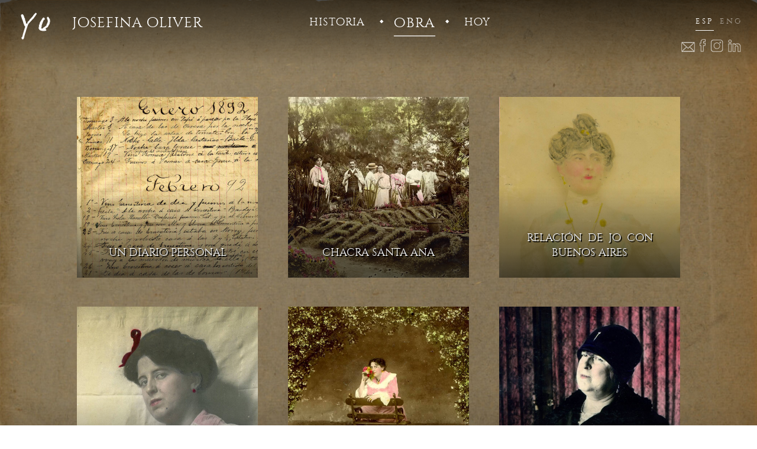

--- FILE ---
content_type: text/html; charset=UTF-8
request_url: https://josefinaoliver.com/obra-esencial
body_size: 2489
content:
<!doctype html>
<html class="no-js" lang="es">

<head>
    <meta charset="utf-8">
    <meta http-equiv="x-ua-compatible" content="ie=edge">
    <title>Obra esencial · Josefina Oliver</title>
    <meta name="description" content="">
    <meta name="viewport" content="width=device-width, initial-scale=1">
    <link rel="stylesheet" href="../css/normalize.css">
    <link rel="stylesheet" href="../css/main.css">
    <link rel="stylesheet" href="../yamm/yamm2.css">

	<!-- GOOGLE FONTS -->
	<link rel="preconnect" href="https://fonts.gstatic.com">
	<link href="https://fonts.googleapis.com/css2?family=Playfair+Display:ital@1&display=swap" rel="stylesheet">
   
    
    <script src="../js/modernizr-2.8.3.min.js"></script>
    <script src='https://www.google.com/recaptcha/api.js'></script>
    <script defer src="https://use.fontawesome.com/releases/v5.2.0/js/all.js"></script>
</head>




<body>
    <div class="background-obraesencial"></div>

        <!-- Global site tag (gtag.js) - Google Analytics -->
<script async src="https://www.googletagmanager.com/gtag/js?id=UA-87970090-1"></script>
<script>
  window.dataLayer = window.dataLayer || [];
  function gtag(){dataLayer.push(arguments);}
  gtag('js', new Date());

  gtag('config', 'UA-87970090-1');
</script>    <div class="navbar yamm navbar-default navbar-fixed-top">
        <div class="header-degrade"></div>

        <div class="background-obraesencial-tapa"></div>
        <div class="container">
            <div class="navbar-header">
                <button type="button" data-toggle="collapse" data-target="#navbar-collapse-1" class="navbar-toggle">Menu</button><a href="index" class="navbar-brand"><img src="/img/signatures/yo3.png"><div class="nombre">josefina oliver</div></a>
            </div>
            <div id="navbar-collapse-1" class="navbar-collapse collapse">
                <ul class="nav navbar-nav navbar-nav">
                    <li class="dropdown "><a href="#" data-toggle="dropdown" class="dropdown-toggle">historia</a>
                        <ul role="menu" class="dropdown-menu">
                            <li>
                                <a tabindex="-1" href="josefina-de-buenos-aires">
                                    <div class="info-menu">
                                        <div class="thumb"><img src="../img/th-historia1.jpg" title=""/></div>
                                        <div class="submenu">
                                            1875-1890<br />
                                            <span class="info">Josefina de Buenos Aires</span>
                                        </div>
                                    </div>
                                </a>
                            </li>
                            <li class="divider"></li>
                            <li>
                                <a tabindex="-1" href="una-nina-casi-mujer">
                                    <div class="info-menu">
                                        <div class="thumb"><img src="../img/th-historia2.jpg" title=""/></div>
                                        <div class="submenu">
                                            1890-1898<br />
                                            <span class="info">Una niña, casi mujer</span>
                                        </div>
                                    </div>
                                </a>
                            </li>
                            <li class="divider"></li>
                            <li>
                                <a tabindex="-1" href="el-color-de-una-voz-fotografica">
                                    <div class="info-menu">
                                        <div class="thumb"><img src="../img/th-historia3.jpg" title=""/></div>
                                        <div class="submenu">
                                            1899-1906<br />
                                            <span class="info">El color de una voz fotográfica</span>
                                        </div>
                                    </div>
                                </a>
                            </li>
                            <li class="divider"></li>
                            <li>
                                <a tabindex="-1" href="la-vida-de-hogar">
                                    <div class="info-menu">
                                        <div class="thumb"><img src="../img/th-historia4.jpg" title=""/></div>
                                        <div class="submenu">
                                            1907-1937<br />
                                            <span class="info">La vida de hogar</span>
                                        </div>
                                    </div>
                                </a>
                            </li>
                            <li class="divider"></li>
                            <li>
                                <a tabindex="-1" href="josefina-un-ave-fenix">
                                    <div class="info-menu">
                                        <div class="thumb"><img src="../img/th-historia5.jpg" title=""/></div>
                                        <div class="submenu">
                                            1937-1956<br />
                                            <span class="info">Josefina, un ave fénix</span>
                                        </div>
                                    </div>
                                </a>
                            </li>
                            <li class="divider"></li>
                        </ul>
                    </li>
                    <li class="punto">&squf;</li>
                    <li class="active"><a href="obra-esencial">obra</a></li>
                    <li class="punto">&squf;</li>
                    <li class="dropdown "><a href="#" data-toggle="dropdown" class="dropdown-toggle">hoy</a>
                        <ul role="menu" class="dropdown-menu">
                            <li>
                                <a tabindex="-1" href="investigaciones">
                                    <div class="info-menu">
                                        <div class="thumb"><img src="../img/th-johoy3.jpg" title=""/></div>
                                        <div class="submenu">
                                            <span class="info">Investigaciones</span>
                                        </div>
                                    </div>
                                </a>
                            </li>
                            <li class="divider"></li>
                            <li>
                                <a tabindex="-1" href="muestra-jo-colores-del-silencio">
                                    <div class="info-menu">
                                        <div class="thumb"><img src="../img/th-johoy2.jpg" title=""/></div>
                                        <div class="submenu">
                                            <span class="info">Muestra Josefina Oliver<br />Colores del silencio</span>
                                        </div>
                                    </div>
                                </a>
                            </li>
                            <li class="divider"></li>
                            <li>
                                <a tabindex="-1" href="videos-josefina-oliver">
                                    <div class="info-menu">
                                        <div class="thumb"><img src="../img/th-johoy1.jpg" title=""/></div>
                                        <div class="submenu">
                                            <span class="info">Videos Josefina Oliver</span>
                                        </div>
                                    </div>
                                </a>
                            </li>
                            <li class="divider"></li>
                            <li>
                                <a tabindex="-1" href="libro-yo-agosto-2019">
                                    <div class="info-menu">
                                        <div class="thumb"><img src="../img/th-johoy4.jpg" title=""/></div>
                                        <div class="submenu">
                                            <span class="info">Libro Yo <i>Josefina Oliver</i><br />agosto 2019</span>
                                        </div>
                                    </div>
                                </a>
                            </li>
                            <li class="divider"></li>
                        </ul>
                    </li>
                </ul>
                <ul class="nav navbar-nav iconos navbar-right">
                    <li><a href="http://www.josefinaoliver.com/obra-esencial.php">esp</a></li>
                    <li class="active"><a href="http://www.josefinaoliver.com/EN/obra-esencial.php">eng</a></li>
                    <li class="icon-mail"><a href="#"><img src="../img/ico-mail.png" title=""/></a></li>
                </ul>
                <ul class="iconos-movil">
                    <li>
                        <a href="http://www.josefinaoliver.com/obra-esencial.php">esp</a> / <a href="http://www.josefinaoliver.com/EN/obra-esencial.php">eng</a> / <a href="#"><img src="../img/ico-mail.png" title="Email"/></a><a href="https://www.facebook.com/josefinaoliverfotografa/?fref=ts" target="_blank"><img src="../img/ico-facebook.png" title="Facebook"/></a><a href="https://www.instagram.com/josefina_oliver_/" target="_blank"><img src="../img/ico-instagram.png" title="Instagram"/></a><a href="https://www.linkedin.com/company/josefina-oliver?trk=biz-companies-cym" target="_blank"><img src="../img/ico-linkedin.png" title="Linkedin"/></a>
                    </li>
                </ul>
            </div>
        </div>
    </div>
    <div class="iconos-escritorio"><a href="contacto"><img src="../img/ico-mail.png" title="Email"/></a><a href="https://www.facebook.com/josefinaoliverfotografa/?fref=ts" target="_blank"><img src="../img/ico-facebook.png" title="Facebook"/></a><a href="https://www.instagram.com/josefina_oliver_/" target="_blank"><img src="../img/ico-instagram.png" title="Instagram"/></a><a href="https://www.linkedin.com/company/josefina-oliver?trk=biz-companies-cym" target="_blank"><img src="../img/ico-linkedin.png" title="Linkedin"/></a></div>
    
    <div class="background-obraesencial">    
        <div class="contenedor-obraesencial obraesencial">
            <div class="portada">
                <figure>
                    <a href="un-diario-personal" class="tapa"></a>
                    <img src="../img/p-diario-personal.jpg" />
                    <figcaption>UN DIARIO PERSONAL</figcaption>
                </figure>
                <figure>
                    <a href="chacra-santa-ana" class="tapa"></a>                    
                    <img src="../img/p-chacra-santa-ana.jpg" />
                    <figcaption>CHACRA SANTA ANA</figcaption>                    
                </figure>
                <figure>
                    <a href="relacion-de-jo-con-buenos-aires" class="tapa"></a>                    
                    <img src="../img/p-relacion-jo-con-ba.jpg" />
                    <figcaption>RELACIÓN&nbsp; DE &nbsp;JO&nbsp; CON BUENOS AIRES</figcaption>  
                </figure>
                <figure>
                    <a href="autorretratos" class="tapa"></a>                    
                    <img src="../img/p-autoretratos-1.jpg" />
                    <figcaption>AUTORRETRATOS</figcaption>  
                </figure>
                <figure>
                    <a href="autorretratos-II" class="tapa"></a>                    
                    <img src="../img/p-autoretratos-2.jpg" />
                    <figcaption>AUTORRETRATOS II</figcaption> 
                </figure>
                <figure>
                    <a href="retratos" class="tapa"></a>                    
                    <img src="../img/p-retratos.jpg" />
                    <figcaption>RETRATOS</figcaption> 
                </figure>
                <figure>
                    <a href="escenificaciones" class="tapa"></a>                    
                    <img src="../img/p-escenificaciones.jpg" />
                    <figcaption>ESCENIFICACIONES</figcaption> 
                </figure>
                <figure>
                    <a href="humoradas" class="tapa"></a>                    
                    <img src="../img/p-humoradas.jpg" />
                    <figcaption>HUMORADAS</figcaption> 
                </figure>
                <figure>
                    <a href="fotos-iluminadas" class="tapa"></a>                    
                    <img src="../img/p-fotos-iluminadas.jpg" />
                    <figcaption>FOTOS ILUMINADAS</figcaption> 
                </figure>
                <figure>
                    <a href="variaciones" class="tapa"></a>                    
                    <img src="../img/p-variaciones.jpg" />
                    <figcaption>VARIACIONES</figcaption> 
                </figure>
                <figure>
                    <a href="postales" class="tapa"></a>                    
                    <img src="../img/p-postales.jpg" />
                    <figcaption>POSTALES</figcaption> 
                </figure>
                <figure>
                    <a href="travestismo" class="tapa"></a>                    
                    <img src="../img/p-travestismo.jpg" />
                    <figcaption>TRAVESTISMO</figcaption> 
                </figure>
                <figure>
                    <a href="carnavales" class="tapa"></a>                    
                    <img src="../img/p-carnavales.jpg" />
                    <figcaption>CARNAVALES</figcaption> 
                </figure>
                <figure>
                    <a href="collage" class="tapa"></a>                    
                    <img src="../img/p-collage.jpg" />
                    <figcaption>COLLAGE</figcaption> 
                </figure>
                <figure>
                    <a href="musica" class="tapa"></a>                    
                    <img src="../img/p-musica.jpg" />
                    <figcaption>MÚSICA</figcaption> 
                </figure>                
            </div>
        </div>
    </div>

<script src="../js/jquery-1.12.3.min.js"></script>
<script src="../yamm/collapse.js"></script>
<script src="../yamm/dropdown.js"></script>
<script>
  $(function() {
    window.prettyPrint && prettyPrint()
    $(document).on('click', '.yamm .dropdown-menu', function(e) {
      e.stopPropagation()
    })
  })

/* CHANGE "YO" SIGNATURES ON BLOCKQUOTES */
$(document).ready(function() {
	$(".imgSignature").each(function(value){
		randImg = Math.floor(Math.random() * 20)+1;
		console.log(randImg);
		$(this).attr('src', '/img/signatures/yo'+randImg+'.png');
	});
	
});
</script>


</body>
</html>


--- FILE ---
content_type: text/css
request_url: https://josefinaoliver.com/css/main.css
body_size: 9612
content:
/*! HTML5 Boilerplate v5.3.0 | MIT License | https://html5boilerplate.com/ */

/*
 * What follows is the result of much research on cross-browser styling.
 * Credit left inline and big thanks to Nicolas Gallagher, Jonathan Neal,
 * Kroc Camen, and the H5BP dev community and team.
 */

/* ==========================================================================
   Base styles: opinionated defaults
   ========================================================================== */
@font-face {
    font-family: 'alluraregular';
    src: url('../font/allura-regular-webfont.eot');
    src: url('../font/allura-regular-webfont.eot?#iefix') format('embedded-opentype'),
         url('../font/allura-regular-webfont.woff2') format('woff2'),
         url('../font/allura-regular-webfont.woff') format('woff'),
         url('../font/allura-regular-webfont.ttf') format('truetype'),
         url('../font/allura-regular-webfont.svg#alluraregular') format('svg');
    font-weight: normal;
    font-style: normal;
}
@font-face {
    font-family: 'cinzeldecorative';
    src: url('../font/cinzeldecorative-regular-webfont.eot');
    src: url('../font/cinzeldecorative-regular-webfont.eot?#iefix') format('embedded-opentype'),
         url('../font/cinzeldecorative-regular-webfont.woff2') format('woff2'),
         url('../font/cinzeldecorative-regular-webfont.woff') format('woff'),
         url('../font/cinzeldecorative-regular-webfont.ttf') format('truetype'),
         url('../font/cinzeldecorative-regular-webfont.svg#cinzel_decorativeregular') format('svg');
    font-weight: normal;
    font-style: normal;
}
@font-face {
    font-family: 'loraregular';
    src: url('../font/lora-regular-webfont.eot');
    src: url('../font/lora-regular-webfont.eot?#iefix') format('embedded-opentype'),
         url('../font/lora-regular-webfont.woff2') format('woff2'),
         url('../font/lora-regular-webfont.woff') format('woff'),
         url('../font/lora-regular-webfont.ttf') format('truetype'),
         url('../font/lora-regular-webfont.svg#loraregular') format('svg');
    font-weight: normal;
    font-style: normal;
}
@font-face {
    font-family: 'loraitalic';
    src: url('../font/lora-italic-webfont.eot');
    src: url('../font/lora-italic-webfont.eot?#iefix') format('embedded-opentype'),
         url('../font/lora-italic-webfont.woff2') format('woff2'),
         url('../font/lora-italic-webfont.woff') format('woff'),
         url('../font/lora-italic-webfont.ttf') format('truetype'),
         url('../font/lora-italic-webfont.svg#loraitalic') format('svg');
    font-weight: normal;
    font-style: normal;
}
@font-face {
    font-family: 'lorabold';
    src: url('../font/lora-bold-webfont.eot');
    src: url('../font/lora-bold-webfont.eot?#iefix') format('embedded-opentype'),
         url('../font/lora-bold-webfont.woff2') format('woff2'),
         url('../font/lora-bold-webfont.woff') format('woff'),
         url('../font/lora-bold-webfont.ttf') format('truetype'),
         url('../font/lora-bold-webfont.svg#lorabold') format('svg');
    font-weight: normal;
    font-style: normal;
}
@font-face {
    font-family: 'lorabolditalic';
    src: url('../font/lora-bolditalic-webfont.eot');
    src: url('../font/lora-bolditalic-webfont.eot?#iefix') format('embedded-opentype'),
         url('../font/lora-bolditalic-webfont.woff2') format('woff2'),
         url('../font/lora-bolditalic-webfont.woff') format('woff'),
         url('../font/lora-bolditalic-webfont.ttf') format('truetype'),
         url('../font/lora-bolditalic-webfont.svg#lorabolditalic') format('svg');
    font-weight: normal;
    font-style: normal;
}
html {
    color: #222;
    font-size: 14px;
    line-height: 1.4;
}

body {
  font-family: 'calibri', sans-serif;
}

/*
 * Remove text-shadow in selection highlight:
 * https://twitter.com/miketaylr/status/12228805301
 *
 * These selection rule sets have to be separate.
 * Customize the background color to match your design.
 */

::-moz-selection {
    background: #b3d4fc;
    text-shadow: none;
}

::selection {
    background: #b3d4fc;
    text-shadow: none;
}

/*
 * A better looking default horizontal rule
 */

hr {
    display: block;
    height: 1px;
    border: 0;
    border-top: 1px solid #ccc;
    margin: 1em 0;
    padding: 0;
}

/*
 * Remove the gap between audio, canvas, iframes,
 * images, videos and the bottom of their containers:
 * https://github.com/h5bp/html5-boilerplate/issues/440
 */

audio,
canvas,
iframe,
img,
svg,
video {
    vertical-align: middle;
}

/*
 * Remove default fieldset styles.
 */

fieldset {
    border: 0;
    margin: 0;
    padding: 0;
}

/*
 * Allow only vertical resizing of textareas.
 */

textarea {
    resize: vertical;
}

/* ==========================================================================
   Browser Upgrade Prompt
   ========================================================================== */

.browserupgrade {
    margin: 0.2em 0;
    background: #ccc;
    color: #000;
    padding: 0.2em 0;
}

/* ==========================================================================
   Author's custom styles
   ========================================================================== */









/* ==========================================================================
   Helper classes
   ========================================================================== */

/*
 * Hide visually and from screen readers
 */

.hidden {
    display: none !important;
}

/*
 * Hide only visually, but have it available for screen readers:
 * http://snook.ca/archives/html_and_css/hiding-content-for-accessibility
 */

.visuallyhidden {
    border: 0;
    clip: rect(0 0 0 0);
    height: 1px;
    margin: -1px;
    overflow: hidden;
    padding: 0;
    position: absolute;
    width: 1px;
}

/*
 * Extends the .visuallyhidden class to allow the element
 * to be focusable when navigated to via the keyboard:
 * https://www.drupal.org/node/897638
 */

.visuallyhidden.focusable:active,
.visuallyhidden.focusable:focus {
    clip: auto;
    height: auto;
    margin: 0;
    overflow: visible;
    position: static;
    width: auto;
}

/*
 * Hide visually and from screen readers, but maintain layout
 */

.invisible {
    visibility: hidden;
}

/*
 * Clearfix: contain floats
 *
 * For modern browsers
 * 1. The space content is one way to avoid an Opera bug when the
 *    `contenteditable` attribute is included anywhere else in the document.
 *    Otherwise it causes space to appear at the top and bottom of elements
 *    that receive the `clearfix` class.
 * 2. The use of `table` rather than `block` is only necessary if using
 *    `:before` to contain the top-margins of child elements.
 */

.clearfix:before,
.clearfix:after {
    content: " "; /* 1 */
    display: table; /* 2 */
}

.clearfix:after {
    clear: both;
}

/* ==========================================================================
   EXAMPLE Media Queries for Responsive Design.
   These examples override the primary ('mobile first') styles.
   Modify as content requires.
   ========================================================================== */

@media only screen and (min-width: 35em) {
    /* Style adjustments for viewports that meet the condition */
}

@media print,
       (-webkit-min-device-pixel-ratio: 1.25),
       (min-resolution: 1.25dppx),
       (min-resolution: 120dpi) {
    /* Style adjustments for high resolution devices */
}

/* ==========================================================================
   Print styles.
   Inlined to avoid the additional HTTP request:
   http://www.phpied.com/delay-loading-your-print-css/
   ========================================================================== */

@media print {
    *,
    *:before,
    *:after,
    *:first-letter,
    *:first-line {
        background: transparent !important;
        color: #000 !important; /* Black prints faster:
                                   http://www.sanbeiji.com/archives/953 */
        box-shadow: none !important;
        text-shadow: none !important;
    }

    a,
    a:visited {
        text-decoration: underline;
    }

    a[href]:after {
        content: " (" attr(href) ")";
    }

    abbr[title]:after {
        content: " (" attr(title) ")";
    }

    /*
     * Don't show links that are fragment identifiers,
     * or use the `javascript:` pseudo protocol
     */

    a[href^="#"]:after,
    a[href^="javascript:"]:after {
        content: "";
    }

    pre,
    blockquote {
        border: 1px solid #999;
        page-break-inside: avoid;
    }

    /*
     * Printing Tables:
     * http://css-discuss.incutio.com/wiki/Printing_Tables
     */

    thead {
        display: table-header-group;
    }

    tr,
    img {
        page-break-inside: avoid;
    }

    img {
        max-width: 100% !important;
    }

    p,
    h2,
    h3 {
        orphans: 3;
        widows: 3;
    }
    p{
      font-family: 'loraitalic', sans-serif;
      font-size: 16px;
    }
    h2,
    h3 {
        page-break-after: avoid;
    }
}

* {
  -webkit-font-smoothing: antialiased;
  -webkit-box-sizing: border-box;
  -moz-box-sizing: border-box;
  box-sizing: border-box;
}
hr {
  border: 0;
  height: 1px;
  background-image: linear-gradient(to right, rgba(0, 0, 0, 0), rgba(0, 0, 0, 0.75), rgba(0, 0, 0, 0));
}


/*********************************************************/
/* modificado por md                                     */
/*********************************************************/
/* GENERAL */ 
.galeria {
	margin: 50px 0;
}

/* HOME */
.text-home {
	width: 30%;
	font-family: 'loraregular', sans-serif;
	font-size: 16px;
	line-height: 27px;
	color: #fff;
	position: absolute;
	top: 65%;
	right: 28%;
	padding-bottom: 15em;
	text-align: justify;
}
@media (max-width: 1200px) {
	.text-home {
		width: 92%;
		right: 4%;
		top: 60%;
	}
}
.text-home .divider {
	border-top: 1px solid;
	padding-top: 6px;
	text-align: right;
}
.text-home a {
	color: #adff0b;
	text-decoration: none;
	letter-spacing: 5px;
}
.text-home a:hover {
  color: #ddd;
}

.faded-background {
	display:  none;
	position: fixed;
	top: 0;
	left: 0;
	right: 0;
	bottom: 0;
	background-color: rgba(0,0,0,0.6);
}

/* HISTORIA */
.timelineDate {
	text-align: right;
}
.timelineDate .dropdownLabel {
	position: relative;
	display: block;
	float: left;
	border: 1px solid #fff;
	border-radius:5px;
	padding: 1px 6px;
	font-family: 'cinzeldecorative', sans-serif;
	font-size: 13px;
	margin-left: 9px;
	color: #fff;
	cursor: pointer;
	z-index: 10;
	min-width: 39px;
}
.timelineDate .dropdownLabel:hover{
	opacity: 0.9;
}
blockquote {
	font-family: 'loraitalic', sans-serif;
	line-height: 180%;
	margin: 20px 0;
	background-color: rgba(128,118,56,0.5);
	padding: 10px 20px;
	text-align: left;
}
blockquote p {
	padding: 0 !important;
}
blockquote img {
	float: left;
	padding-top: 15px;
}
blockquote div {
	border-left: 1px solid #FFF;
	padding: 0 20px;
	margin-left: 110px;
}
@media (max-width: 800px) {
	blockquote {
		background-image: none;
		padding-left: 20px;
	}
	blockquote img {
		display: none;
	}
	blockquote div {
		margin: auto;
		border: none;
	}
}

/*********************************************************/




.background-home {
  background: url(../img/bg_home.jpg) center 0 no-repeat fixed;
  height:auto;
  min-height:100%;
}

/* audio*/
.background-home audio,
.background-obraesencial audio {
  margin-bottom: 30px;
}
.background-obraesencial .audio {
  margin-bottom: 40px;
}
.background-home .audio {
  position: absolute;
  bottom: 10px;
  right: 10px;
  z-index: 10;
}
.background-home .audio a,
.background-obraesencial .audio a{
  cursor: pointer;
  opacity: 0.4;
  filter: alpha(opacity=40); /* For IE8 and earlier */
}
.background-home .audio a:hover,
.background-obraesencial .audio a:hover {
  opacity: 1;
  filter: alpha(opacity=100); /* For IE8 and earlier */
}
/* audio*/

.background-historia1 {
  background: url(../img/bg_historia1.jpg) center 0 no-repeat fixed;
  height: auto;
  min-height: 100%;
  animation: animated-historia-uno 5s linear;
  -o-animation: animated-historia-uno 5s linear;
  -ms-animation: animated-historia-uno 5s linear;
  -moz-animation: animated-historia-uno 5s linear;
  -webkit-animation: animated-historia-uno 5s linear;
  animation-fill-mode: forwards;
  -webkit-animation-fill-mode: forwards;  /* Chrome, Safari, Opera */
}
.background-historia1-inanimado {
  background: url(../img/bg_historia1.jpg) center 0 no-repeat fixed;
  height:auto;
  min-height: 100%;
  -moz-background-size:cover;
  -webkit-background-size: cover;
  -o-background-size:cover;
  background-size:cover;
  width: 100%;
  position: absolute;
}
.background-historia1-tapa {
  background: url(../img/bg_historia1_tapa.png) right 0 no-repeat fixed;
  height: 150px;
  z-index: 3;
  display: none;
}
.background-historia1-oscuro {
  background: url(../img/bg_historia1_oscuro.jpg) right 0 no-repeat fixed;
  height: auto;
  min-height: 100%;
  z-index: 2;
  /*display: none;*/
}
.background-historia2 {
  background: url(../img/bg_historia2.jpg) center 0 no-repeat fixed;
  height: auto;
  min-height: 100%;
  animation: animated-historia-dos 7s linear;
  -o-animation: animated-historia-dos 7s linear;
  -ms-animation: animated-historia-dos 7s linear;
  -moz-animation: animated-historia-dos 7s linear;
  -webkit-animation: animated-historia-dos 7s linear;
  animation-fill-mode: forwards;
  -webkit-animation-fill-mode: forwards;  /* Chrome, Safari, Opera */
}
.background-historia2-inanimado {
  background: url(../img/bg_historia2.jpg) center 0 no-repeat fixed;
  height:auto;
  min-height: 100%;
  -moz-background-size:cover;
  -webkit-background-size: cover;
  -o-background-size:cover;
  background-size:cover;
  width: 100%;
  position: absolute;
}
.background-historia2-tapa {
  background: url(../img/bg_historia2_tapa.png) right 0 no-repeat fixed;
  height: 150px;
  z-index: 3;
  display: none;
}
.background-historia2-oscuro {
  background: url(../img/bg_historia2_oscuro.jpg) right top no-repeat fixed;
  height: auto;
  min-height: 100%;
  z-index: 2;
  /*display: none;*/
}
.background-historia3 {
  background: url(../img/bg_historia3.jpg) center 0 no-repeat fixed;
  height: auto;
  min-height: 100%;
  animation: animated-historia-tres 5s  1 ease-out;
  -o-animation: animated-historia-tres 5s  1 ease-out;
  -ms-animation: animated-historia-tres 5s  1 ease-out;
  -moz-animation: animated-historia-tres 5s  1 ease-out;
  -webkit-animation: animated-historia-tres 5s  1 ease-out;
  animation-fill-mode: forwards;
  -webkit-animation-fill-mode: forwards;  /* Chrome, Safari, Opera */
}
.background-historia3-inanimado {
  background: url(../img/bg_historia3.jpg) center 0 no-repeat fixed;
  height:auto;
  min-height: 100%;
  -moz-background-size:cover;
  -webkit-background-size: cover;
  -o-background-size:cover;
  background-size:cover;
  width: 100%;
  position: absolute;
}
.background-historia3-tapa {
  background: url(../img/bg_historia3_tapa.png) center 0 no-repeat fixed;
  height: 150px;
  z-index: 3;
  display: none;
}
.background-historia3-oscuro {
  background: url(../img/bg_historia3_oscuro.jpg) center top no-repeat fixed;
  height: auto;
  min-height: 100%;
  z-index: 2;
  /*display: none;*/
}
.background-historia4 {
  background: url(../img/bg_historia4.jpg) center 0 no-repeat fixed;
  height: auto;
  min-height: 100%;
  animation: animated-historia-cuatro 5s linear;
  -o-animation: animated-historia-cuatro 5s linear;
  -ms-animation: animated-historia-cuatro 5s linear;
  -moz-animation: animated-historia-cuatro 5s linear;
  -webkit-animation: animated-historia-cuatro 5s linear;
  animation-fill-mode: forwards;
  -webkit-animation-fill-mode: forwards;  /* Chrome, Safari, Opera */
}
.background-historia4-inanimado {
  background: url(../img/bg_historia4.jpg) center 0 no-repeat fixed;
  height:auto;
  min-height: 100%;
  -moz-background-size:cover;
  -webkit-background-size: cover;
  -o-background-size:cover;
  background-size:cover;
  width: 100%;
  position: absolute;
}
.background-historia4-tapa {
  background: url(../img/bg_historia4_tapa.png) right 0 no-repeat fixed;
  height: 150px;
  z-index: 3;
  display: none;
}
.background-historia4-oscuro {
  background: url(../img/bg_historia4_oscuro.jpg) right top no-repeat fixed;
  height: auto;
  min-height: 100%;
  z-index: 2;
  /*display: none;*/
}
.background-historia5 {
  background: url(../img/bg_historia5.jpg) center 0 no-repeat fixed;
  height: auto;
  min-height: 100%;
  animation: animated-historia-cinco 5s  1 ease-out;
  -o-animation: animated-historia-cinco 5s  1 ease-out;
  -ms-animation: animated-historia-cinco 5s  1 ease-out;
  -moz-animation: animated-historia-cinco 5s  1 ease-out;
  -webkit-animation: animated-historia-cinco 5s  1 ease-out;
  animation-fill-mode: forwards;
  -webkit-animation-fill-mode: forwards;  /* Chrome, Safari, Opera */
}
.background-historia5-inanimado {
  background: url(../img/bg_historia5.jpg) center 0 no-repeat fixed;
  height:auto;
  min-height: 100%;
  -moz-background-size:cover;
  -webkit-background-size: cover;
  -o-background-size:cover;
  background-size:cover;
  width: 100%;
  position: absolute;
}
.background-historia5-tapa {
  background: url(../img/bg_historia5_tapa.png) center 0 no-repeat fixed;
  height: 150px;
  z-index: 3;
  display: none;
}
.background-historia5-oscuro {
  background: url(../img/bg_historia5_oscuro.jpg) center 0 no-repeat fixed;
  height: auto;
  min-height: 100%;
  z-index: 2;
  /*display: none;*/
}
.background-obraesencial {
  background: url(../img/bg_obraesencial.jpg) center 0 no-repeat fixed;
  height: auto;
  min-height: 100%;
}
.background-obraesencial-tapa {
  background: url(../img/bg_obraesencial_tapa.png) center 0 no-repeat fixed;
  height: 150px;
  z-index: 3;
}
.background-johoy-00 {
  background: url(../img/bg_johoy_00.jpg) center 0 no-repeat fixed;
  height: auto;
  min-height: 100%;
}
.background-johoy-00-tapa{
  background: url(../img/bg_johoy_00_tapa.png) center 0 no-repeat fixed;
  height: 150px;
  z-index: 3;
}
.background-johoy-01 {
  background: url(../img/bg_johoy_01.jpg) center 0 no-repeat fixed;
  height: auto;
  min-height: 100%;
}
.background-johoy-01-tapa{
  background: url(../img/bg_johoy_01_tapa.png) center 0 no-repeat fixed;
  height: 150px;
  z-index: 3;
}
.background-johoy-02 {
  background: url(../img/bg_johoy_02.jpg) center 0 no-repeat fixed;
  height: auto;
  min-height: 100%;
}
.background-johoy-02-tapa{
  background: url(../img/bg_johoy_02_tapa.png) center 0 no-repeat fixed;
  height: 150px;
  z-index: 3;
}
.background-johoy-03 {
  background: url(../img/bg_johoy_03.jpg) center 0 no-repeat fixed;
  height: auto;
  min-height: 100%;
}
.background-johoy-03-tapa{
  background: url(../img/bg_johoy_03_tapa.png) center 0 no-repeat fixed;
  height: 150px;
  z-index: 3;
}
.background-johoy-04 {
  background: url(../img/bg_johoy_04.jpg) center 0 no-repeat fixed;
  height: auto;
  min-height: 100%;
}
.background-johoy-04-tapa{
  background: url(../img/bg_johoy_04_tapa.png) center 0 no-repeat fixed;
  height: 150px;
  z-index: 3;
}
.background-video {
  background-color: #000;
  filter: alpha(opacity=95); /* For IE8 and earlier */
  height: 100%;
  opacity: 9.5;
  position: fixed;
  width: 100%;
  z-index: 100;
}
.background-modal {
  background-color: #000;
  filter: alpha(opacity=95); /* For IE8 and earlier */
  height: auto;
  min-height: 100%;
  opacity: 0.95;
  position: absolute;
  width: 100%;
  z-index: 10000;
}
.background-investigacion {
  background: url(../img/bg_investigacion.jpg) center 0 repeat-y;
  height:auto;
  min-height: 100%;
  width: 100%;
}

.background-home,
.background-historia1,
.background-historia1-tapa,
.background-historia1-oscuro,
.background-historia2,
.background-historia2-tapa,
.background-historia2-oscuro,
.background-historia3,
.background-historia3-tapa,
.background-historia3-oscuro,
.background-historia4,
.background-historia4-tapa,
.background-historia4-oscuro,
.background-historia5,
.background-historia5-tapa,
.background-historia5-oscuro,
.background-obraesencial,
.background-obraesencial-tapa,
.background-johoy-00,
.background-johoy-00-tapa,
.background-johoy-01,
.background-johoy-01-tapa,
.background-johoy-02,
.background-johoy-02-tapa,
.background-johoy-03,
.background-johoy-03-tapa,
.background-johoy-04,
.background-johoy-04-tapa {
  -moz-background-size:cover;
  -webkit-background-size: cover;
  -o-background-size:cover;
  background-size:cover;
  width: 100%;
  position: absolute;
}

@media (max-width: 768px) {
  .background-home {
    background: url(../img/bg_home-480.jpg) center 0 no-repeat fixed !important;
    -moz-background-size:cover !important;
    -webkit-background-size: cover !important;
    -o-background-size:cover !important;
    background-size:cover !important;
    position: absolute !important;
  }
  .background-historia1 {
    background: url(../img/bg_historia1-480.jpg) center 0 no-repeat fixed !important;
    -moz-background-size:cover !important;
    -webkit-background-size: cover !important;
    -o-background-size:cover !important;
    background-size:cover !important;
    position: absolute !important;
    animation: none !important;
    -o-animation: !important;
    -ms-animation: !important;
    -moz-animation: !important;
    -webkit-animation: !important;
    animation-fill-mode: !important;
    -webkit-animation-fill-mode: !important; /* Chrome, Safari, Opera */
  }
  .background-historia1-inanimado {
    background: url(../img/bg_historia1-480.jpg) center 0 no-repeat fixed !important;
    -moz-background-size:cover !important;
    -webkit-background-size: cover !important;
    -o-background-size:cover !important;
    background-size:cover !important;
    position: absolute !important;
    animation: none !important;
    -o-animation: !important;
    -ms-animation: !important;
    -moz-animation: !important;
    -webkit-animation: !important;
    animation-fill-mode: !important;
    -webkit-animation-fill-mode: !important; /* Chrome, Safari, Opera */
  }
  .background-historia1-tapa {
    background: url(../img/bg_historia1_tapa-480.png) center 0 no-repeat fixed !important;
    -moz-background-size:cover !important;
    -webkit-background-size: cover !important;
    -o-background-size:cover !important;
    background-size:cover !important;
    position:absolute !important;
    height: 150px !important;
    z-index: 3 !important;
    /*display: none !important;*/
  }
  .background-historia1-oscuro {
    background: url(../img/bg_historia1_oscuro-480.jpg) center 0 no-repeat fixed !important;
    -moz-background-size:cover !important;
    -webkit-background-size: cover !important;
    -o-background-size:cover !important;
    background-size:cover !important;
    position:absolute !important;
    height: auto !important;
    min-height: 100% !important;
    z-index: 2 !important;
    /*display:none !important;*/
  }
  .background-historia2 {
    background: url(../img/bg_historia2-480.jpg) center 0 no-repeat fixed !important;
    -moz-background-size:cover !important;
    -webkit-background-size: cover !important;
    -o-background-size:cover !important;
    background-size:cover !important;
    position: absolute !important;
    animation: none !important;
    -o-animation: !important;
    -ms-animation: !important;
    -moz-animation: !important;
    -webkit-animation: !important;
    animation-fill-mode: !important;
    -webkit-animation-fill-mode: !important; /* Chrome, Safari, Opera */
  }
  .background-historia2-inanimado {
    background: url(../img/bg_historia2-480.jpg) center 0 no-repeat fixed !important;
    -moz-background-size:cover !important;
    -webkit-background-size: cover !important;
    -o-background-size:cover !important;
    background-size:cover !important;
    position: absolute !important;
    animation: none !important;
    -o-animation: !important;
    -ms-animation: !important;
    -moz-animation: !important;
    -webkit-animation: !important;
    animation-fill-mode: !important;
    -webkit-animation-fill-mode: !important; /* Chrome, Safari, Opera */
  }
  .background-historia2-tapa {
    background: url(../img/bg_historia2_tapa-480.png) center 0 no-repeat fixed !important;
    -moz-background-size:cover !important;
    -webkit-background-size: cover !important;
    -o-background-size:cover !important;
    background-size:cover !important;
    position:absolute !important;
    height: 150px !important;
    z-index: 3 !important;
    /*display: none !important;*/
  }
  .background-historia2-oscuro {
    background: url(../img/bg_historia2_oscuro-480.jpg) center top no-repeat fixed !important;
    -moz-background-size:cover !important;
    -webkit-background-size: cover !important;
    -o-background-size:cover !important;
    background-size:cover !important;
    position:absolute !important;
    height: auto !important;
    min-height: 100% !important;
    z-index: 2 !important;
    /*display:none !important;*/
  }
  .background-historia3 {
    background: url(../img/bg_historia3-480.jpg) center 0 no-repeat fixed !important;
    -moz-background-size:cover !important;
    -webkit-background-size: cover !important;
    -o-background-size:cover !important;
    background-size:cover !important;
    position: absolute !important;
    animation: none !important;
    -o-animation: !important;
    -ms-animation: !important;
    -moz-animation: !important;
    -webkit-animation: !important;
    animation-fill-mode: !important;
    -webkit-animation-fill-mode: !important; /* Chrome, Safari, Opera */
  }
  .background-historia3-inanimado {
    background: url(../img/bg_historia3-480.jpg) center 0 no-repeat fixed !important;
    -moz-background-size:cover !important;
    -webkit-background-size: cover !important;
    -o-background-size:cover !important;
    background-size:cover !important;
    position: absolute !important;
    animation: none !important;
    -o-animation: !important;
    -ms-animation: !important;
    -moz-animation: !important;
    -webkit-animation: !important;
    animation-fill-mode: !important;
    -webkit-animation-fill-mode: !important; /* Chrome, Safari, Opera */
  }
  .background-historia3-tapa {
    background: url(../img/bg_historia3_tapa-480.png) center 0 no-repeat fixed !important;
    -moz-background-size:cover !important;
    -webkit-background-size: cover !important;
    -o-background-size:cover !important;
    background-size:cover !important;
    position:absolute !important;
    height: 150px !important;
    z-index: 3 !important;
    /*display: none !important;*/
  }
  .background-historia3-oscuro {
    background: url(../img/bg_historia3_oscuro-480.jpg) center top no-repeat fixed !important;
    -moz-background-size:cover !important;
    -webkit-background-size: cover !important;
    -o-background-size:cover !important;
    background-size:cover !important;
    position:absolute !important;
    height: auto !important;
    min-height: 100% !important;
    z-index: 2 !important;
    /*display:none !important;*/
  }
  .background-historia4 {
    background: url(../img/bg_historia4-480.jpg) center 0 no-repeat fixed !important;
    -moz-background-size:cover !important;
    -webkit-background-size: cover !important;
    -o-background-size:cover !important;
    background-size:cover !important;
    position: absolute !important;
    animation: none !important;
    -o-animation: !important;
    -ms-animation: !important;
    -moz-animation: !important;
    -webkit-animation: !important;
    animation-fill-mode: !important;
    -webkit-animation-fill-mode: !important; /* Chrome, Safari, Opera */
  }
  .background-historia4-inanimado {
    background: url(../img/bg_historia4-480.jpg) center 0 no-repeat fixed !important;
    -moz-background-size:cover !important;
    -webkit-background-size: cover !important;
    -o-background-size:cover !important;
    background-size:cover !important;
    position: absolute !important;
    animation: none !important;
    -o-animation: !important;
    -ms-animation: !important;
    -moz-animation: !important;
    -webkit-animation: !important;
    animation-fill-mode: !important;
    -webkit-animation-fill-mode: !important; /* Chrome, Safari, Opera */
  }
  .background-historia4-tapa {
    background: url(../img/bg_historia4_tapa-480.png) center 0 no-repeat fixed !important;
    -moz-background-size:cover !important;
    -webkit-background-size: cover !important;
    -o-background-size:cover !important;
    background-size:cover !important;
    position:absolute !important;
    height: 150px !important;
    z-index: 3 !important;
    /*display: none !important;*/
  }
  .background-historia4-oscuro {
    background: url(../img/bg_historia4_oscuro-480.jpg) center top no-repeat fixed !important;
    -moz-background-size:cover !important;
    -webkit-background-size: cover !important;
    -o-background-size:cover !important;
    background-size:cover !important;
    position:absolute !important;
    height: auto !important;
    min-height: 100% !important;
    z-index: 2 !important;
    /*display:none !important;*/
  }
  .background-historia5 {
    background: url(../img/bg_historia5-480.jpg) center 0 no-repeat fixed !important;
    -moz-background-size:cover !important;
    -webkit-background-size: cover !important;
    -o-background-size:cover !important;
    background-size:cover !important;
    position: absolute !important;
    animation: none !important;
    -o-animation: !important;
    -ms-animation: !important;
    -moz-animation: !important;
    -webkit-animation: !important;
    animation-fill-mode: !important;
    -webkit-animation-fill-mode: !important; /* Chrome, Safari, Opera */
  }
  .background-historia5-inanimado {
    background: url(../img/bg_historia5-480.jpg) center 0 no-repeat fixed !important;
    -moz-background-size:cover !important;
    -webkit-background-size: cover !important;
    -o-background-size:cover !important;
    background-size:cover !important;
    position: absolute !important;
    animation: none !important;
    -o-animation: !important;
    -ms-animation: !important;
    -moz-animation: !important;
    -webkit-animation: !important;
    animation-fill-mode: !important;
    -webkit-animation-fill-mode: !important; /* Chrome, Safari, Opera */
  }
  .background-historia5-tapa {
    background: url(../img/bg_historia5_tapa-480.png) center 0 no-repeat fixed !important;
    -moz-background-size:cover !important;
    -webkit-background-size: cover !important;
    -o-background-size:cover !important;
    background-size:cover !important;
    position:absolute !important;
    height: 150px !important;
    z-index: 3 !important;
    /*display: none !important;*/
  }
  .background-historia5-oscuro {
    background: url(../img/bg_historia5_oscuro-480.jpg) center top no-repeat fixed !important;
    -moz-background-size:cover !important;
    -webkit-background-size: cover !important;
    -o-background-size:cover !important;
    background-size:cover !important;
    position:absolute !important;
    height: auto !important;
    min-height: 100% !important;
    z-index: 2 !important;
    /*display:none !important;*/
  }
  .background-obraesencial {
    background: url(../img/bg_obraesencial-480.jpg) center 0 no-repeat fixed !important;
    -moz-background-size:cover !important;
    -webkit-background-size: cover !important;
    -o-background-size:cover !important;
    background-size:cover !important;
    position:absolute !important;
    height: auto !important;
    min-height: 100% !important;
    z-index: 2 !important;
  }
  .background-obraesencial-tapa {
    background: url(../img/bg_obraesencial_tapa-480.png) center 0 no-repeat fixed !important;
    -moz-background-size:cover !important;
    -webkit-background-size: cover !important;
    -o-background-size:cover !important;
    background-size:cover !important;
    position:absolute !important;
    height: 150px !important;
    z-index: 3 !important;
  }

  .background-johoy-00 {
    background: url(../img/bg_johoy_00-480.jpg) center 0 no-repeat fixed !important;
    -moz-background-size:cover !important;
    -webkit-background-size: cover !important;
    -o-background-size:cover !important;
    background-size:cover !important;
    position:absolute !important;
    height: auto !important;
    min-height: 100% !important;
    z-index: 2 !important;
  }
  .background-johoy-00-tapa{
    background: url(../img/bg_johoy_00_tapa-480.png) center 0 no-repeat fixed !important;
    -moz-background-size:cover !important;
    -webkit-background-size: cover !important;
    -o-background-size:cover !important;
    background-size:cover !important;
    position:absolute !important;
    height: 150px !important;
    z-index: 3 !important;
  }
  .background-johoy-01 {
    background: url(../img/bg_johoy_01-480.jpg) center 0 no-repeat fixed !important;
    -moz-background-size:cover !important;
    -webkit-background-size: cover !important;
    -o-background-size:cover !important;
    background-size:cover !important;
    position:absolute !important;
    height: auto !important;
    min-height: 100% !important;
    z-index: 2 !important;
  }
  .background-johoy-01-tapa{
    background: url(../img/bg_johoy_01_tapa-480.png) center 0 no-repeat fixed !important;
    -moz-background-size:cover !important;
    -webkit-background-size: cover !important;
    -o-background-size:cover !important;
    background-size:cover !important;
    position:absolute !important;
    height: 150px !important;
    z-index: 3 !important;
  }
  .background-johoy-02 {
    background: url(../img/bg_johoy_02-480.jpg) center 0 no-repeat fixed !important;
    -moz-background-size:cover !important;
    -webkit-background-size: cover !important;
    -o-background-size:cover !important;
    background-size:cover !important;
    position:absolute !important;
    height: auto !important;
    min-height: 100% !important;
    z-index: 2 !important;
  }
  .background-johoy-02-tapa{
    background: url(../img/bg_johoy_02_tapa-480.png) center 0 no-repeat fixed !important;
    -moz-background-size:cover !important;
    -webkit-background-size: cover !important;
    -o-background-size:cover !important;
    background-size:cover !important;
    position:absolute !important;
    height: 150px !important;
    z-index: 3 !important;
  }
  .background-johoy-03 {
    background: url(../img/bg_johoy_03-480.jpg) center 0 no-repeat fixed !important;
    -moz-background-size:cover !important;
    -webkit-background-size: cover !important;
    -o-background-size:cover !important;
    background-size:cover !important;
    position:absolute !important;
    height: auto !important;
    min-height: 100% !important;
    z-index: 2 !important;
  }
  .background-johoy-03-tapa{
    background: url(../img/bg_johoy_03_tapa-480.png) center 0 no-repeat fixed !important;
    -moz-background-size:cover !important;
    -webkit-background-size: cover !important;
    -o-background-size:cover !important;
    background-size:cover !important;
    position:absolute !important;
    height: 150px !important;
    z-index: 3 !important;
  }
  .background-johoy-04 {
    background: url(../img/bg_johoy_04-480.jpg) center 0 no-repeat fixed !important;
    -moz-background-size:cover !important;
    -webkit-background-size: cover !important;
    -o-background-size:cover !important;
    background-size:cover !important;
    position:absolute !important;
    height: auto !important;
    min-height: 100% !important;
    z-index: 2 !important;
  }
  .background-johoy-04-tapa{
    background: url(../img/bg_johoy_04_tapa-480.png) center 0 no-repeat fixed !important;
    -moz-background-size:cover !important;
    -webkit-background-size: cover !important;
    -o-background-size:cover !important;
    background-size:cover !important;
    position:absolute !important;
    height: 150px !important;
    z-index: 3 !important;
  }
  .background-investigacion {
    width: 80% !important;
    margin: 0 auto !important;
  }
}

h1.historia-titulo {
  text-align: center;
  z-index: 20;
}
h1.historia-titulo .date::after,
h1.historia-titulo .date::before {
  content: "───────────";
}

.bloque-titulo1,
.bloque-titulo2,
.bloque-titulo4,
.bloque-titulo5,
.bloque-titulo3 {
  position: absolute;
  top: 50%;
  width: 70%;
  transform: translate(22%, -50%);
  -webkit-transform: translate(22%, -50%);
  z-index: 10;
  display:none;
}
.bloque-titulo1 h1,
.bloque-titulo2 h1,
.bloque-titulo3 h1,
.bloque-titulo4 h1,
.bloque-titulo5 h1 {
  text-align: center;
  z-index: 20;
  width: 100%;
}
.bloque-titulo1 h1 .date::after,
.bloque-titulo1 h1 .date::before {
  content: "───────────";
}
.bloque-titulo2 h1 .date::after,
.bloque-titulo2 h1 .date::before {
  content: "─────────";
}
.bloque-titulo3 h1 .date::after,
.bloque-titulo3 h1 .date::before {
  content: "──────────────────────";
}
.bloque-titulo4 h1 .date::after,
.bloque-titulo4 h1 .date::before {
  content: "────────";
}
.bloque-titulo5 h1 .date::after,
.bloque-titulo5 h1 .date::before {
  content: "───────";
}

.contacto {
  max-width: 400px;
  width: 100%;
  margin: 0 auto;
  position: relative;
}
#contact input[type="text"],
#contact input[type="email"],
#contact input[type="tel"],
#contact input[type="url"],
#contact textarea,
#contact button[type="submit"] {
  font-size: 15px;
  font-family: "loraregular", Helvetica, Arial, sans-serif;
}
#contact {
  background-color: rgba(128,118,56,0.4);
  border-radius: 9px;
  padding: 25px;
  margin: 40px 0;
  box-shadow: 0 0 20px 0 rgba(0, 0, 0, 0.2), 0 5px 5px 0 rgba(0, 0, 0, 0.24);
  color: #fff;
}
#contact fieldset {
  border: medium none !important;
  margin: 0 0 10px;
  min-width: 100%;
  padding: 0;
  width: 100%;
}
#contact input[type="text"],
#contact input[type="email"],
#contact textarea {
  width: 100%;
  border: 1px solid #aaa;
  background-color: rgba(244,244,244,0.2);
  margin: 0 0 5px;
  padding: 10px;
}
#contact input[type="text"]:hover,
#contact input[type="email"]:hover,
#contact input[type="tel"]:hover,
#contact input[type="url"]:hover,
#contact textarea:hover {
  -webkit-transition: border-color 0.3s ease-in-out;
  -moz-transition: border-color 0.3s ease-in-out;
  transition: border-color 0.3s ease-in-out;
  border: 1px solid #aaa;
}
#contact textarea {
  height: 170px;
  max-width: 100%;
  resize: none;
}
#contact button[type="submit"] {
  cursor: pointer;
  width: 80px;
  border: 1px solid #fff;
  border-radius: 5px;
  background: none;
  color: #adff0b;
  margin: 0 0 5px;
  padding: 8px;
  font-size: 16px;
  font-family: "loraregular", Helvetica, Arial, sans-serif;
}
#contact button[type="submit"]:hover {
  background: rgba(0,0,0,0.1);
  -webkit-transition: background 0.3s ease-in-out;
  -moz-transition: background 0.3s ease-in-out;
  transition: background-color 0.3s ease-in-out;
}
#contact button[type="submit"]:active {
  box-shadow: inset 0 1px 3px rgba(0, 0, 0, 0.5);
}
#contact input:focus,
#contact textarea:focus {
  outline: 0;
  border: 1px solid #fff;
}
::-webkit-input-placeholder {
  color: fff;
}
:-moz-placeholder {
  color: #fff;
}
::-moz-placeholder {
  color: #fff;
}
:-ms-input-placeholder {
  color: #fff;
}

.contenedor,
.contenedor-obraesencial,
.contenedor-historia,
.contenedor-johoy {
  color: #fff;
  padding-right: 15px;
  padding-left: 15px;
  margin-right: auto;
  margin-left: auto;
  overflow: hidden;
}
.contenedor-historia {
  margin-top: 130px;
  /*display: none;*/
}
.contenedor-historia .titulo {
  text-align: center;
  font-family: 'cinzeldecorative', sans-serif;
  text-transform: lowercase;
  font-size: 24px;
  margin: 0;
  margin-bottom: 20px;
  padding: 0;
  float: left;
  display:block;
  position:relative;
  width: 100%;
}
.contenedor-modal {
  color: #fff;
  padding-right: 15px;
  padding-left: 15px;
  margin-right: auto;
  margin-left: auto;
  position: relative;
  z-index: 10000;
}
.contenedor-obraesencial {
  margin-top: 114px;
}
.contenedor-johoy {
  margin-top: 130px;
}
@media (min-width: 768px) {
  .contenedor-historia,
  .contenedor-obraesencial,
  .contenedor-johoy {
    width: 750px;
  }
}
@media (min-width: 992px) {
  .contenedor-historia,
  .contenedor-obraesencial,
  .contenedor-johoy {
    width: 970px;
  }
}
@media (min-width: 1200px) {
  .contenedor-historia {
    width: 1250px;
  }
  .contenedor-obraesencial {
    width: 1050px;
  }
   .contenedor-johoy {
    width: 1000px;
  }
}
.investigacion {
  margin-top: 30px !important;
  padding-top: 30px;
  padding-bottom: 30px;
}
.johoy {
  text-align: center;
  margin-bottom: 50px;
}
.johoy a {
    color: #adff0b;
    text-decoration: none;
    display: inline-block;
}
.johoy h2 {
  font-family: 'lorabold', sans-serif;
  font-size: 18px;
  font-weight: normal;
  margin-bottom: 25px;
}
.johoy a:hover {
    color: #ddd;
}
.johoy p {
  font-family: 'loraregular', sans-serif;
  font-size: 16px;
  line-height: 27px;
  color: #fff;
  padding: 0 10% 0 10%;
}
.johoy .firma-autor {
  font-family: 'loraregular', sans-serif;
  text-align: right;
  padding-bottom: 30px;
}

.johoy .cita {
  font-family: 'loraregular', sans-serif;
  font-size: 13px;
}
.johoy .galeria {
  margin-top: 25px;
  margin-bottom: 65px;
}
.johoy .galeria .figcaption-visible {
  display: inherit;
  text-align: center;
  width: 100%;
  font-family: 'loraregular', sans-serif;
  font-size: 14px;
  padding-top: 5px;
}
.johoy .sin-inclinar figure {
  -ms-transform: none !important; /* IE 9 */
  -webkit-transform: none !important; /* Chrome, Safari, Opera */
  transform: none !important;
}
.johoy-editado {
  margin-bottom: 50px;
  font-family: 'loraregular', sans-serif;
}
.johoy-editado .titulo {
  text-align: center;
  font-family: 'cinzeldecorative', sans-serif;
  text-transform: lowercase;
  font-size: 24px;
}
.johoy-editado .isbn {
  font-family: 'loraregular', sans-serif;
  text-align: right;
}
.johoy-editado .sector {
  font-family: 'cinzeldecorative', sans-serif;
  text-transform: lowercase;
  padding-top: 20px;
  font-size: 21px;
  border: 1px solid #a3c560;
  border-radius: 6px;
  padding: 2px 7px 2px 7px;
  float: left;
}
.johoy-editado a {
  color: #adff0b;
  text-decoration: none;
  display: inline-block;
  font-size: 17px;
}
.johoy-editado .audio {
  margin-top: 20px;
  display: inline-block;
}
.johoy-editado .audio audio{
  margin-right: 20px;
  margin-bottom: 5px;
}
.johoy-editado .audio figcaption{
  font-size: 13px;
}
.johoy-editado .figcaption-visible {
  display: inherit;
  text-align: left;
  width: 100%;
  font-family: 'loraregular', sans-serif;
  font-size: 13px;
  padding-top: 5px;
}
.johoy-editado .johoy-info{
  display: block;
  position: relative;
  float: left;
  width: 100%;
  color: #fff;
  margin-top:20px;
  margin-bottom: 50px;
  overflow: hidden;
}
.johoy-editado .info-titulo {
  font-family: 'loraregular', sans-serif;
  color: #fff;
  font-size: 19px;
  font-weight: normal;
  margin: 0;
  margin-top: 10px;
  margin-bottom: 10px;
}
.johoy-editado .info {
  display: block;
  float:left;
  position: relative;
  width: 83%;
  font-family: 'loraregular', sans-serif;
  font-size: 16px;
  font-weight: normal;
  border-top: 1px solid #fff;
  padding-top: 10px;
  margin-right: 2%;
}
.johoy-editado .info-archivos {
  display: block;
  float:right;
  position: relative;
  width: 15%;
}
.johoy-editado .info-archivos ul {
    list-style: none;
    margin: 0;
    padding: 0;
}
.johoy-editado .info-archivos ul{
  list-style: none;
  margin:0;
  padding:0;
}
.johoy-editado .info-archivos ul li{
  margin:0 0 20px 0;
  padding:0;
}
.johoy-editado .info-archivos ul li a{
  box-shadow: 2px 2px 0 rgba(93,93,93,0.5);
  color: #FFFFFF;
  display:block;
  position:relative;
}
.johoy-editado .info-archivos ul{
  font-size:0;
}
.johoy-editado .info-archivos ul li.galeria-archivo{
  display:inline-block;
  margin-right:10.58823529%;
  width:44.70588235%;
}
.johoy-editado .info-archivos ul li.galeria-archivo:nth-child(even){
  margin-right:0;
}
.johoy-editado .info-archivos ul li.galeria-archivo a{
  box-shadow: none;
}
.johoy-editado .info-archivos ul li.galeria-archivo a:hover{
  box-shadow: none;
}
.johoy-editado .info-archivos ul li.galeria-archivo img{
  height:auto;
  width:100%;
}
.johoy-editado .info-archivos ul li.galeria-archivo a:hover:after{
  background-image: url(../img/icono_descarga.svg);
  background-position: center center;
  background-repeat: no-repeat;
  content: "";
  height:100%;
  left:0;
  position:absolute;
  top:0;
  width:100%;
}
.johoy-editado .info-archivos ul li a:hover{
  box-shadow: 2px 2px 0 rgba(255,70,0,1);
}
.johoy-editado .info-archivos ul li.galeria-foto a:after{
  content: "\f065";
  font-family: 'FontAwesome';
  font-size:1rem;
  font-weight:normal;
  position:absolute;
  right:8px;
  text-shadow: 0 0 5px rgba(0,0,0,1);
  top:5px;
}
.johoy-editado .info-archivos ul li.galeria-video a:after{
  background-image: url(../img/video_icono_play.svg);
  background-position: center center;
  background-repeat: no-repeat;
  content: "";
  height:100%;
  left:0;
  position:absolute;
  top:0;
  width:100%;
}
.johoy-editado .info-thumbnails{
  padding-top: 15px;
}
.johoy-editado .info-thumbnails .bloque .galeria{
  text-align: left;
}
.johoy-editado .info-thumbnails .bloque .galeria figure {
  display: inline-block;
  position: relative;
  width: 48%;
  margin-left: 0;
  margin-right: 1%;
  margin-top: 0;
  -ms-transform: none !important; /* IE 9 */
  -webkit-transform: none !important; /* Chrome, Safari, Opera */
  transform: none !important;
}
.johoy-editado .info-thumbnails .bloque .galeria figure img{
  width:100%;
}
.johoy-editado .info-thumbnails .bloque .galeria figure .play {
  position: absolute;
  display: block;
  float: left;
  text-align: center;
  top: 50%;
  width: 27%;
  left: 36%;
  transform: translate(0%, -50%);
  -webkit-transform: translate(0%, -50%);
}
.johoy-editado .info-thumbnails .bloque .galeria figure .play:hover {
  opacity: 0.7;
  filter: alpha(opacity=70); /* For IE8 and earlier */
}
@media (min-width: 769px) and (max-width: 991px) {
  .johoy-editado .info-thumbnails .bloque .galeria figure {
    width: 100% !important;
  }
  .johoy-editado .info-thumbnails .bloque .galeria figure .play img{
    width:60%;
  }
  .johoy-editado .figcaption-visible {
    text-align: center !important;
  }
}
@media (max-width: 768px) {
  .johoy-editado .info-thumbnails .bloque .galeria figure {
    width: 100% !important;
    margin-right: 1% !important;
  }
  .johoy-editado .figcaption-visible {
    text-align: center !important;
  }
  .johoy-editado .info {
    width: 100% !important;
  }
  .johoy-editado .info-archivos {
    width: 100% !important;
  }
  .johoy-editado .info-thumbnails .bloque .galeria figure img{
    width: 100%;
  }
  .johoy-editado .info-thumbnails .bloque .galeria figure .play {
    left: 37% !important;
  }
  .johoy-editado .info-thumbnails .bloque .galeria figure .play img{
    width:80% !important;
  }
  .johoy-editado .sector {
    margin-top: 30px !important;
  }
  .johoy-editado .info-archivos ul{
    margin-top:20px;
  }
  .johoy-editado .info-archivos ul li.galeria-archivo{
    margin-right: 10px !important;
    width: 70px !important;
  }
  .johoy-editado .info-archivos ul li.galeria-archivo img{
    width:70px !important;
  }
  .johoy-editado .info-archivos ul li.galeria-archivo a:hover:after{
    height:100px !important;
    width:70px !important;
  }
}
.johoy .portada,
.johoy .portada-x2 {
  width: 100%;
  margin: 0 auto;
}
.johoy .portada figure {
  position: relative;
  display: block;
  float: left;
  width: 30%;
  margin-left: 0;
  margin-right: 0;
  margin-bottom: 35px;
}
.johoy .portada figure .tapa,
.johoy .portada-muestra figure .tapa,
.johoy .portada-x2 figure .tapa {
  width:100%;
  height:100%;
  position: absolute;
  background: rgba(77,77,77,0);
  background: -moz-linear-gradient(top, rgba(77,77,77,0) 50%, rgba(18,18,18,0.7) 100%);
  background: -webkit-gradient(left top, left bottom, color-stop(50%, rgba(77,77,77,0)), color-stop(100%, rgba(18,18,18,0.7)));
  background: -webkit-linear-gradient(top, rgba(77,77,77,0) 50%, rgba(18,18,18,0.7) 100%);
  background: -o-linear-gradient(top, rgba(77,77,77,0) 50%, rgba(18,18,18,0.7) 100%);
  background: -ms-linear-gradient(top, rgba(77,77,77,0) 50%, rgba(18,18,18,0.7) 100%);
  background: linear-gradient(to bottom, rgba(77,77,77,0) 50%, rgba(18,18,18,0.7) 100%);
  filter: progid:DXImageTransform.Microsoft.gradient( startColorstr='#4d4d4d', endColorstr='#121212', GradientType=0 );
}
.johoy .portada figure:first-child,
.johoy .portada figure:nth-child(3n+1) {
  margin-right: 5%;
}
.johoy .portada figure:nth-child(3n) {
  margin-left: 5%;
}
.johoy .portada figure img,
.johoy .portada-muestra figure img,
.johoy .portada-x2 figure img {
  width: 100%;
}
.johoy .portada figure figcaption,
.johoy .portada-muestra figure figcaption,
.johoy .portada-x2 figure figcaption {
  position: absolute;
  display: block;
  float: left;
  text-align: center;
  width: 100%;
  bottom: 30px;
  font-family: 'cinzeldecorative', sans-serif;
  text-transform: lowercase;
  font-size: 18px;
  padding: 0 20px 0 20px;
  text-shadow: 2px 2px 0 #000, 0 0 1px #000;
}
.johoy .portada-muestra figure  {
  position: relative;
  display: block;
  float: left;
  margin-left: 16%;
  margin-right: 15%;
  width: 31%;
  margin-right: 0;
  margin-bottom: 35px;
}
.johoy .portada-muestra figure:nth-child(even) {
  margin-left: 2%;
}
.johoy .portada-muestra figure:nth-child(odd) {
  margin-right: 3%;
}
.johoy .portada-x2 figure {
  position: relative;
  display: block;
  float: left;
  width: 65%;
  margin-left: 0;
  margin-right: 0;
  margin-bottom: 35px;
}
.johoy .portada-x2 figure:last-child {
  margin-left: 5%;
  width: 30%;
}
.johoy .titulo,
.johoy h2 {
  text-align: center;
  font-family: 'cinzeldecorative', sans-serif;
  text-transform: lowercase;
  font-size: 24px;
  margin-bottom: 23px;
  float: left;
  display:block;
  position:relative;
  width: 100%;
}
@media (max-width: 768px) {
  .johoy .portada,
  .johoy .portada-muestra,
  .johoy .portada-x2 {
    width: 90% !important;
    padding: 0 5% !important;
  }
  .johoy .portada figure {
    width: 100% !important;
  }
  .johoy .portada figure:first-child,
  .johoy .portada figure:nth-child(3n+1) {
    margin-right: 0 !important;
  }
  .johoy .portada figure:nth-child(3n) {
    margin-left: 0 !important;
  }
  .johoy .portada-muestra figure {
    width: 100% !important;
    margin-left: 0 !important;
    margin-bottom: 0 !important;
  }
  .johoy .portada-muestra figure:nth-child(even) {
    margin-left: 6% !important;
    margin-right: 0 !important;
  }
  .johoy .portada-muestra figure:nth-child(odd) {
    margin-left: 6% !important;
    margin-right: 0 !important;
  }
  .johoy .portada-muestra figure:first-child {
    width: 100% !important;
  }
  .johoy .portada-muestra .caption-muestra {
    height: 112px !important;
    margin-bottom: 35px !important;
    padding-top: 27px !important;
  }
  .johoy .portada-x2 figure {
    width: 100% !important;
  }
  .johoy .portada-x2 figure:last-child {
    margin-left: 0 !important;
    width: 100% !important;
  }
}
@media (min-width: 769px) and (max-width: 991px) {
  .johoy .portada-muestra .caption-muestra {
    height: 86px !important;
    padding-top: 17px !important;
  }
}
@media (min-width: 992px) and (max-width: 1199px) {
  .johoy .portada-muestra .caption-muestra {
    height: 98px !important;
    padding-top: 22px !important;
  }
}
.modal-header {
  width: 100%;
  display: block;
  float: left;
  position: relative;
  overflow: hidden;
  margin-bottom: 38px;
  text-align: center;
}
.modal-header .header-logo {
  text-align: left;
  width: 21%;
  display: block;
  float: left;
  position: relative;
  padding: 12px 0 0 0;
}
.modal-header .header-titulo {
  width: 58%;
  display: block;
  float: left;
  position: relative;
  color: #fff;
  font-family: 'cinzeldecorative', sans-serif;
  text-transform: lowercase;
  font-size: 24px;
  padding-top: 34px;
}
.modal-header .header-close {
  text-align: right;
  width: 21%;
  display: block;
  float: right;
  position: relative;
  text-align: right;
  padding: 30px 0 0 0;
}
.modal-header .header-close a {
  color: #fff;
}
.modal-content {
  text-align: left;
  font-family: 'loraitalic', sans-serif;
}
.modal-content {
  color: #fff;
  padding-right: 15px;
  padding-left: 15px;
  margin-right: auto;
  margin-left: auto;
  overflow: hidden;
}
@media (min-width: 768px) {
  .modal-content {
    width: 750px;
  }
}
@media (min-width: 1200px) {
  .modal-content {
    width: 950px;
  }
}
.modal-content p{
  font-size: 16px;
}
.modal-content .bloque-texto p{
  margin-top: 0;
  font-family: 'loraregular', sans-serif;
}
.modal-content .bloque-texto p:last-child{
  margin-bottom: 40px;
}
.modal-content .desc-foto {
  font-size: 14px;
}
.modal-content p{
  text-indent: 40px;
}
.modal-content .sin-inclinar figure {
  -ms-transform: none !important; /* IE 9 */
  -webkit-transform: none !important; /* Chrome, Safari, Opera */
  transform: none !important;
}
.modal-content .texto-centrado {
  text-align: center;
}
.modal-content .texto-italic {
  font-family: 'loraitalic', sans-serif;
}
.modal-content .texto-bolditalic {
  font-family: 'lorabolditalic', sans-serif;
}
.modal-content .bs-as figure {
  -ms-transform: none !important; /* IE 9 */
  -webkit-transform: none !important; /* Chrome, Safari, Opera */
  transform: none !important;
  width: 45%;
  margin:0;
  margin-right: 5%;
  margin-bottom: 35px;
}
.modal-content .bs-as figure:nth-child(odd) {
  margin-right: 0 !important;
  margin-left: 4% !important;
}
.modal-content .bs-as figure:nth-child(3)::after,
.modal-content .bs-as figure:nth-child(7)::after,
.modal-content .bs-as figure:nth-child(8)::after,
.modal-content .bs-as figure:nth-child(11)::after,
.modal-content .bs-as figure:nth-child(14)::after,
.modal-content .bs-as figure:nth-child(20)::after {
  content:"\A\00a0";
}
.modal-content .bs-as figure:first-child {
  width: 100% !important;
  margin-right: 0 !important;
  margin-left: 0 !important;
}
@media (max-width: 480px) {
  .modal-content .bs-as figure {
    width: 100% !important;
    margin-right: 0 !important;
  }
  .modal-content .bs-as figure:nth-child(odd) {
    margin-right: 0 !important;
    margin-left: 0 !important;
  }
  .modal-content .bs-as figure:nth-child(3)::after,
  .modal-content .bs-as figure:nth-child(7)::after,
  .modal-content .bs-as figure:nth-child(8)::after,
  .modal-content .bs-as figure:nth-child(11)::after,
  .modal-content .bs-as figure:nth-child(14)::after,
  .modal-content .bs-as figure:nth-child(20)::after {
    content:"" !important;
  }
  .modal-header .header-logo {
    width: 30% !important;
  }
  .modal-header .header-titulo {
    width: 40% !important;
    font-size: 16px !important;
  }
  .modal-header .header-close {
    width: 30% !important;
  }
}
.modal-content .galeria .figcaption-visible {
  display: inherit;
  text-align: left;
  width: 100%;
  font-family: 'loraregular', sans-serif;
  font-size: 14px;
  padding-top: 5px;
}
.modal-content .mama figure {
  -ms-transform: none !important; /* IE 9 */
  -webkit-transform: none !important; /* Chrome, Safari, Opera */
  transform: none !important;
  margin-bottom: 35px;
}
.modal-content .mama1 figure img,
.modal-content .mama2 figure img {
  margin-bottom: 15px;
}
.modal-content .mama .figcaption-visible {
  text-align: center;
}
.modal-content .mama1 figure,
.modal-content .mama2 figure {
  width: 25%;
  margin-right: 6%;
  margin-left: 18%;
}
.modal-content .mama1 figure:nth-child(even),
.modal-content .mama2 figure:nth-child(even) {
  margin-right: 18% !important;
  margin-left: 6% !important;
}
.modal-content .mama .epigrafe{
  font-family: 'loraregular', sans-serif;
  font-size: 13px;
  color: #878787;
}
@media (max-width: 768px) {
  .modal-content .galeria .figcaption-visible {
    font-size: 13px !important;
  }
  .modal-content .mama1 figure,
  .modal-content .mama2 figure {
    width: 45% !important;
    margin-right: 4% !important;
    margin-left: 0!important;
  }
  .modal-content .mama1 figure:nth-child(even),
  .modal-content .mama2 figure:nth-child(even) {
    margin-right: 0 !important;
    margin-left: 4% !important;
  }
  .modal-content .mama .epigrafe{
    font-size: 12px !important;
  }
}
@media (max-width: 480px) {
  .modal-content .mama1 figure:nth-child(1)::after {
    content:"\A\00a0";
  }
}

.obraesencial {
  text-align: center;
  margin-bottom: 50px;
}
/*
.obraesencial h1 {
  font-family: 'alluraregular', sans-serif;
  font-size: 40px;
  line-height: 50px;
  color: #fff;
}
*/

/* Fuerza a una foto de la galería que se vea siempre arriba */
.obraesencial .arriba {
  z-index: 10 !important;
}
.obraesencial h1 {
  font-family: 'cinzeldecorative', sans-serif;
  text-transform: lowercase;
  font-weight: normal;
  font-size: 24px;
  margin-bottom: 35px;
  width: 100%;
}
.obraesencial p {
  font-family: 'loraregular', sans-serif;
  font-size: 16px;
  line-height: 27px;
  color: #fff;
  padding: 0 10% 0 10%;
}
.obraesencial .bloque{
  display: block;
  float:left;
  position: relative;
  background-color: rgba(128,118,56,0.5);
  margin: 15px 0 30px 0;
  width: 100%;
}
.obraesencial .bloque .bloque-yo{
  margin-top: 20px;
  display: block;
  float: left;
  width: 12%;
  text-align: center;
}
.obraesencial .bloque .bloque-texto{
  margin-top: 20px;
  margin-bottom: 20px;
  display: block;
  float: right;
  width: 88%;
  border-left: 1px solid #fff;
  padding: 0 20px 0 20px;
}
.obraesencial .bloque .bloque-texto-2{
  margin-top: 20px;
  margin-bottom: 20px;
  display: block;
  width: 100%;
  padding: 0 20px 0 20px;
}
.obraesencial .bloque .bloque-texto p,
.obraesencial .bloque .bloque-texto-2 p {
  font-family: 'lorabolditalic', sans-serif;
  width: 100%;
  padding: 0;
  text-align: left;
}
.obraesencial .cita {
  font-family: 'loraregular', sans-serif;
  font-size: 13px;
}
.obraesencial .fotos-grupo{
  width: 750px;
  margin: 0 auto;
  margin-bottom: 40px;
  margin-top: 35px;
}
.obraesencial .galeria{
  margin: 30px 0 30px 0;
}
.obraesencial .portada{
  width: 100%;
  margin: 0 auto;
  margin-top: 36px;
}
.obraesencial .portada figure {
  position: relative;
  display: block;
  float: left;
  width: 30%;
  margin-left: 0;
  margin-right: 0;
  margin-bottom: 35px;
}
.obraesencial .portada figure .tapa {
  width:100%;
  height:100%;
  position: absolute;
  background: rgba(77,77,77,0);
  background: -moz-linear-gradient(top, rgba(77,77,77,0) 50%, rgba(18,18,18,0.7) 100%);
  background: -webkit-gradient(left top, left bottom, color-stop(50%, rgba(77,77,77,0)), color-stop(100%, rgba(18,18,18,0.7)));
  background: -webkit-linear-gradient(top, rgba(77,77,77,0) 50%, rgba(18,18,18,0.7) 100%);
  background: -o-linear-gradient(top, rgba(77,77,77,0) 50%, rgba(18,18,18,0.7) 100%);
  background: -ms-linear-gradient(top, rgba(77,77,77,0) 50%, rgba(18,18,18,0.7) 100%);
  background: linear-gradient(to bottom, rgba(77,77,77,0) 50%, rgba(18,18,18,0.7) 100%);
  filter: progid:DXImageTransform.Microsoft.gradient( startColorstr='#4d4d4d', endColorstr='#121212', GradientType=0 );
}
.obraesencial .portada figure:first-child,
.obraesencial .portada figure:nth-child(3n+1) {
  margin-right: 5%;
}
.obraesencial .portada figure:nth-child(3n) {
  margin-left: 5%;
}
.obraesencial .portada figure img{
  width: 100%;
}
.obraesencial .portada figure figcaption {
  position: absolute;
  display: block;
  float: left;
  text-align: center;
  width: 100%;
  bottom: 30px;
  font-family: 'cinzeldecorative', sans-serif;
  text-transform: lowercase;
  font-size: 18px;
  padding: 0 20px 0 20px;
  text-shadow: 2px 2px 0 #000, 0 0 1px #000;
}

@media (min-width: 769px) and (max-width: 991px) {
  .obraesencial .bloque .bloque-yo img{
    width: 70%;
  }
  .obraesencial .portada figure figcaption {
    font-size: 14px !important;
  }
}
@media (max-width: 768px) {
  .obraesencial .fotos-grupo{
    width: 100% !important;
  }
  .obraesencial .portada figure:first-child,
  .obraesencial .portada figure:nth-child(3n+1) {
    margin-right: 0 !important;
  }
  .obraesencial .portada figure:nth-child(3n) {
    margin-left: 0 !important;
  }
  .obraesencial .portada figure {
    width: 43% !important;
  }
  .obraesencial .portada figure:nth-child(odd) {
    margin-left: 5% !important;
    margin-right: 2% !important;
  }
  .obraesencial .portada figure:nth-child(even) {
    margin-right: 5% !important;
    margin-left: 2% !important;
  }
  .obraesencial .portada figure figcaption {
    font-size: 14px !important;
  }
}
@media (max-width: 480px) {
  .obraesencial .bloque .bloque-yo{
    width: 100% !important;
    text-align: center !important;
  }
  .obraesencial .bloque .bloque-texto{
    float: left !important;
    width: 100% !important;
    border-left: 0 !important;
    border-top: 1px solid #fff !important;
    padding: 20px 20px 0 20px !important;
  }
  .obraesencial .portada{
    width: 90% !important;
    padding: 0 5% !important;
  }
  .obraesencial .portada figure {
    width: 100% !important;
  }
  .obraesencial .portada figure:first-child,
  .obraesencial .portada figure:nth-child(3n+1) {
    margin-right: 0 !important;
  }
  .obraesencial .portada figure:nth-child(3n) {
    margin-left: 0 !important;
  }
  .obraesencial .portada figure:nth-child(odd) {
    margin-left: 0 !important;
    margin-right: 0 !important;
  }
  .obraesencial .portada figure:nth-child(even) {
    margin-right: 0 !important;
    margin-left: 0 !important;
  }
}
.obraesencial .retratos ul li:nth-child(1) {
  padding-left:100px;
}
.obraesencial .retratos ul li:nth-child(6) {
  padding-right:100px;
}
.obraesencial .musica ul li:nth-child(1) {
  padding-left:100px;
}
.obraesencial .musica ul li:nth-child(4) {
  padding-right:100px;
}
.obraesencial .galeria .diario-personal figure:nth-child(1) {
  padding-left: 70px;
}
.obraesencial .galeria .diario-personal figure:nth-child(5) {
  padding-right: 70px;
}

@media (max-width: 768px) {
  .obraesencial .retratos ul li:nth-child(1),
  .obraesencial .musica ul li:nth-child(1) {
    padding-left:0 !important;
  }
  .obraesencial .retratos ul li:nth-child(6),
  .obraesencial .musica ul li:nth-child(4) {
    padding-right:0 !important;
  }
  .obraesencial .galeria .diario-personal figure:nth-child(1) {
    padding-left:0 !important;
  }
  .obraesencial .galeria .diario-personal figure:nth-child(5) {
    padding-right:0 !important;
  }
}
.historia-modulo{
  width: 100%;
  position: relative;
  display: block;
  float: left;
}
.historia-modulo .columna{
  width: 86%;
  position: relative;
  display: block;
  float: left;
}
.historia-modulo .columna:first-child{
  width: 6%;
}
.historia-modulo .columna:last-child{
  width: 8%;
  float: right !important;
  padding-top: 20px;
}
.historia-modulo a {
  color: #adff0b;
  text-decoration: none;
  display: inline-block;
}
.historia-modulo a:hover {
  color: #ddd;
}
.historia-modulo p {
  font-family: 'lorabolditalic', sans-serif;
  font-size: 16px;
  line-height: 27px;
}
.historia-modulo .bloque{
  background-color: rgba(128,118,56,0.5);
  margin-bottom: 30px;
}
.historia-modulo .bloque .bloque-yo{
  margin-top: 20px;
  display: block;
  float: left;
  width: 12%;
  text-align: center;
}
.historia-modulo .bloque .bloque-texto{
  margin-top: 20px;
  margin-bottom: 20px;
  display: block;
  float: right;
  width: 88%;
  border-left: 1px solid #fff;
  padding: 0 20px 0 20px;
}
.contenedor-historia {
	/*text-align: center;*/
	font-family: 'loraitalic', sans-serif;
	line-height: 180%x;
	font-size: 16px;
}
.contenedor-historia a {
  color: #adff0b;
  text-decoration: none;
  display: inline-block;
}
.contenedor-historia a:hover {
  color: #ddd;
}

.historia-modulo .bloque .bloque-texto-2{
  margin-top: 20px;
  margin-bottom: 20px;
  display: block;
  width: 100%;
  padding: 0 20px 0 20px;
}
.historia-modulo .bloque .bloque-texto p:first-child,
.historia-modulo .bloque .bloque-texto-2 p:first-child {
  margin-top: 0;
}
.historia-modulo .bloque .bloque-texto p:last-child,
.historia-modulo .bloque .bloque-texto-2 p:last-child {
  margin-bottom: 0;
}
.historia-modulo .cita {
  font-family: 'loraregular', sans-serif;
  font-size: 13px;
}
.historia-modulo .cronologia{
  position: relative;
  display: block;
  float: left;
  border: 1px solid #fff;
  border-radius:5px;
  padding: 1px 6px;
  font-family: 'cinzeldecorative', sans-serif;
  font-size: 13px;
  margin-left: 9px;
  margin-bottom: 10px;
  color: #fff;
  cursor: pointer;
  z-index: 10;
  min-width: 39px;
}
.historia-modulo .cronologia:hover{
  opacity: 0.9;
  filter: alpha(opacity=90); /* For IE8 and earlier */
}
.historia-modulo .final-etapa{
  width: 20%;
  position: relative;
  display: block;
  float: left;
  margin-left:40%;
  margin-top: 5px;
  margin-bottom: 223px;
  padding-top: 8px;
  font-family: 'loraregular', sans-serif;
  font-size: 13px;
  letter-spacing: 5px;
  text-align: center;
  border-top: 1px solid;
}
.historia-modulo .fotos-grupo{
  margin-bottom: 30px;
}
.historia-modulo .proximo{
  width: 100%;
  position: relative;
  display: block;
  float: left;
  margin-bottom: 60px;
  font-family: 'loraregular', sans-serif;
  font-size: 13px;
  letter-spacing: 5px;
  text-align: center;
}
.historia-modulo .sinfondo{
  width: 60%;
  position: relative;
  display: block;
  float: left;
  margin-left:20%;
  margin-bottom: 20px;
}
.historia-modulo .sinfondo p {
  font-family: 'loraregular', sans-serif;
  font-size: 16px;
  line-height: 27px;
  text-align: center;
}
@media (max-width: 1200px) {
  .historia-modulo .final-etapa{
    width: 20% !important;
    margin-left: 40% !important;
  }
}
@media (min-width: 769px) and (max-width: 991px) {
  .historia-modulo .bloque .bloque-yo img{
    width: 70%;
  }
  .historia-modulo .columna{
    width: 72% !important;
  }
  .historia-modulo .columna:first-child{
    width: 13% !important;
  }
  .historia-modulo .columna:last-child{
    width: 15% !important;
  }
  .historia-modulo .final-etapa{
    width: 26% !important;
    margin-left: 37% !important;
  }
}
@media (max-width: 768px) {
  .historia-modulo .columna{
    width: 100% !important;
  }
  .historia-modulo .columna:first-child{
    display: none !important;
  }
  .historia-modulo .columna:last-child{
    width: 100% !important;
    float: left !important;
    text-align: right !important;
    padding-top: 0 !important;
  }
  .historia-modulo .bloque .bloque-yo{
    width: 100% !important;
    text-align: center !important;
  }
  .historia-modulo .bloque .bloque-texto{
    float: left !important;
    width: 100% !important;
    border-left: 0 !important;
    border-top: 1px solid #fff !important;
    padding: 20px 20px 0 20px !important;
  }
  .historia-modulo .columna .dropdownWrapper:nth-child(3n+1) {
    padding-left: 50% !important;
  }
  .historia-modulo .final-etapa{
    width: 34% !important;
    margin-left: 33% !important;
  }
  .historia-modulo .sinfondo{
    width: 100% !important;
    margin-left:0 !important;
  }
}
@media (max-width: 480px) {
  .historia-modulo .columna .dropdownWrapper:nth-child(3n+1) {
    padding-left: 0 !important;
  }
  .historia-modulo .columna .dropdownWrapper:nth-child(2n+1) {
    padding-left: 50% !important;
  }
}
.lora-italic {
  font-family: 'loraitalic', sans-serif;
}
.lora-bold {
  font-family: 'lorabold', sans-serif;
}
.lora-bold-italic {
  font-family: 'lorabolditalic', sans-serif;
}
.firma{
  position: absolute;
  text-align: center;
  width: 47%;
  top: 50%;
  transform: translate(56%, -50%);
  -webkit-transform: translate(56%, -50%);
  z-index: 10;
  display: none;
}
.firma img{
  width: 100%;
}
@media (max-width: 768px) {
  .firma{
    width: 94% !important;
    top: 50% !important;
    transform: translate(3%, -50%) !important;
    -webkit-transform: translate(3%, -50%) !important;
  }
}
.flecha,
.flecha2 {
  position: fixed;
  width: 100%;
  bottom: 0;
  text-align: center;
  z-index: 5;
}
.flecha{
  display: none;
}
.flecha:hover,
.flecha2:hover {
  opacity: 0.9;
  filter: alpha(opacity=90); /* For IE8 and earlier */
}
.flecha:focus,
.flecha2:focus {
  outline: 0;
}
.header-degrade {
  width:100%;
  height:110px;
  position:fixed;
  z-index:4;
  background: -moz-linear-gradient(top,  rgba(0,0,0,0.45) 0%, rgba(0,0,0,0) 100%); /* FF3.6-15 */
  background: -webkit-linear-gradient(top,  rgba(0,0,0,0.45) 0%,rgba(0,0,0,0) 100%); /* Chrome10-25,Safari5.1-6 */
  background: linear-gradient(to bottom,  rgba(0,0,0,0.45) 0%,rgba(0,0,0,0) 100%); /* W3C, IE10+, FF16+, Chrome26+, Opera12+, Safari7+ */
  filter: progid:DXImageTransform.Microsoft.gradient( startColorstr='#a6000000', endColorstr='#00000000',GradientType=0 ); /* IE6-9 */
}
.historia-titulo {
  /*animation: historiatitulo 3s  1 ease-in;
  -webkit-animation: historiatitulo 3s  1 ease-in;
  -moz-animation: historiatitulo 3s  1 ease-in;
  -o-animation: historiatitulo 3s  1 ease-in;*/
}
.loraitalic {
  font-family: 'loraitalic', sans-serif;
}
.name {
  font-family:'alluraregular';
  color:#fff;
  font-size:41px;
  font-weight:normal;
  display: block;
}
.site {
  font-family:"cinzeldecorative";
  text-transform: lowercase;
  color:#fff;
  font-size:70px;
  font-weight:normal;
  display: block;
}
.date {
  font-family:"loraregular";
  color:#fff;
  font-size:23px;
  font-weight:normal;
  display: block;
}
@media (max-width: 1240px) {
  .bloque-titulo1 h1 .date::after,
  .bloque-titulo1 h1 .date::before,
  .bloque-titulo2 h1 .date::after,
  .bloque-titulo2 h1 .date::before,
  .bloque-titulo3 h1 .date::after,
  .bloque-titulo3 h1 .date::before,
  .bloque-titulo4 h1 .date::after,
  .bloque-titulo4 h1 .date::before,
  .bloque-titulo5 h1 .date::after,
  .bloque-titulo5 h1 .date::before {
    content: "──" !important;
  }
}
@media (max-width: 768px) {
  .name {
    font-size: 30px !important;
  }
  .site {
    font-size: 50px !important;
  }
  .date {
    font-size: 16px !important;
  }
  .bloque-titulo1,
  .bloque-titulo2,
  .bloque-titulo4,
  .bloque-titulo5,
  .bloque-titulo3 {
    width: 80% !important;
    transform: translate(12%, -50%) !important;
    -webkit-transform: translate(12%, -50%) !important;
  }
}
@media (max-width: 479px) {
  .name {
    font-size: 25px !important;
  }
  .site {
    font-size: 35px !important;
  }
  .date {
    font-size: 14px !important;
  }
}
.video-responsive {
  /*padding-bottom: 56.25%;*/
  height: 0;
  height: auto;
  max-width: 100%;
  overflow: hidden;
  margin-top: 30px;
  padding-bottom: 45%;
  position: relative;
}

.video-responsive iframe,
.video-responsive object,
.video-responsive embed {
  height: 100%;
  left: 0;
  position: absolute;
  top: 0;
  width: 100%;
}
.cerrar{
  position: fixed;
  top: 10px;
  right: 10px;
  z-index: 10;
}
@media (max-width: 768px) {
  .video-responsive {
    margin-top: 40px !important;
    padding-bottom: 56.25% !important;
  }
}
@keyframes animated-historia-uno {
    from { background-position: 0 0; }
    to { background-position: 100% 0; }
  }
@-o-keyframes animated-historia-uno {
  from { background-position: 0 0; }
  to { background-position: 100% 0; }
}
@-ms-keyframes animated-historia-uno {
  from { background-position: 0 0; }
  to { background-position: 100% 0; }
}
@-moz-keyframes animated-historia-uno {
  from { background-position: 0 0; }
  to { background-position: 100% 0; }
}
@-webkit-keyframes animated-historia-uno {
  from { background-position: 0 0; }
  to { background-position: 100% 0; }
}
@keyframes animated-historia-dos {
    from { background-position: 100% 100%; }
    to { background-position: 100% 0; }
  }
@-o-keyframes animated-historia-dos {
  from { background-position: 100% 100%; }
  to { background-position: 100% 0; }
}
@-ms-keyframes animated-historia-dos {
  from { background-position: 100% 100%; }
  to { background-position: 100% 0; }
}
@-moz-keyframes animated-historia-dos {
  from { background-position: 100% 100%; }
  to { background-position: 100% 0; }
}
@-webkit-keyframes animated-historia-dos {
  from { background-position: 100% 100%; }
  to { background-position: 100% 0; }
}
@keyframes animated-historia-tres {
  from { transform:  scale(4) translateY(-130px); }
  to { transform:  scale(1) translateY(0px); }
}
@-o-keyframes animated-historia-tres {
  from { -o-transform:  scale(4) translateY(-130px); }
  to { -o-transform:  scale(1) translateY(0px); }
}
@-ms-keyframes animated-historia-tres {
  from { -ms-transform:  scale(4) translateY(-130px); }
  to { -ms-transform:  scale(1) translateY(0px); }
}
@-moz-keyframes animated-historia-tres {
  from { -moz-transform:  scale(4) translateY(-130px); }
  to { -moz-transform:  scale(1) translateY(0px); }
}
@-webkit-keyframes animated-historia-tres {
  from { -webkit-transform:  scale(4) translateY(-130px); }
  to { -webkit-transform:  scale(1) translateY(0px); }
}
@keyframes animated-historia-cuatro {
    from { background-position: 100% 100%; }
    to { background-position: 100% 0; }
  }
@-o-keyframes animated-historia-cuatro {
  from { background-position: 100% 100%; }
  to { background-position: 100% 0; }
}
@-ms-keyframes animated-historia-cuatro {
  from { background-position: 100% 100%; }
  to { background-position: 100% 0; }
}
@-moz-keyframes animated-historia-cuatro {
  from { background-position: 100% 100%; }
  to { background-position: 100% 0; }
}
@-webkit-keyframes animated-historia-cuatro {
  from { background-position: 100% 100%; }
  to { background-position: 100% 0; }
}
@keyframes animated-historia-cinco {
  from { transform:  scale(1.4) translateY(-30px); }
  to { transform:  scale(1) translateY(0px); }
}
@-o-keyframes animated-historia-cinco {
  from { -o-transform:  scale(1.4) translateY(-30px); }
  to { -o-transform:  scale(1) translateY(0px); }
}
@-ms-keyframes animated-historia-cinco {
  from { -ms-transform:  scale(1.4) translateY(-30px); }
  to { -ms-transform:  scale(1) translateY(0px); }
}
@-moz-keyframes animated-historia-cinco {
  from { -moz-transform:  scale(1.4) translateY(-30px); }
  to { -moz-transform:  scale(1) translateY(0px); }
}
@-webkit-keyframes animated-historia-cinco {
  from { -webkit-transform:  scale(1.4) translateY(-30px); }
  to { -webkit-transform:  scale(1) translateY(0px); }
}

@Keyframes historiatitulo {
  from { transform: scale(0.1); }
  to { transform:) scale(1); }
}
@-o-keyframes historiatitulo {
  from { -o-transform:  scale(0.1); }
  to { -o-transform:) scale(1); }
}
@-ms-keyframes historiatitulo {
  from { -ms-transform:  scale(0.1); }
  to { -ms-transform:) scale(1); }
}
@-moz-keyframes historiatitulo {
  from { -moz-transform:  scale(0.1); }
  to { -moz-transform:) scale(1); }
}
@-webkit-keyframes historiatitulo {
  from { -webkit-transform: scale(0.1); }
  to { -webkit-transform:) scale(1); }
}



/* AGREGADO POR MOEBIUS DIGITAL */
#igFeedContainer {
	max-width:  805px;
}

--- FILE ---
content_type: text/css
request_url: https://josefinaoliver.com/yamm/yamm2.css
body_size: 3501
content:
/*!
 * Yamm!3 - Yet another megamenu for Bootstrap 3
 * http://geedmo.github.com/yamm3
 * 
 * @geedmo - Licensed under the MIT license
 */

.yamm .nav,
.yamm .collapse,
.yamm .dropup,
.yamm .dropdown {
  position: static;
}
.yamm .container {
  position: relative;
}
.yamm .dropdown-menu {
  left: auto;
}
.yamm .yamm-content {
  padding: 20px 30px;
}
.yamm .dropdown.yamm-fw .dropdown-menu {
  left: 15%;
  right: 15%;
  font-family: 'loraitalic', sans-serif;
  font-size: 16px;
}
.yamm {
	/*font-family: 'cinzeldecorative', sans-serif;*/
	font-family: "cinzeldecorative";
	font-size: 18px;
	color: #fff;
	letter-spacing: 1px;
	/*text-transform: lowercase;*/
}
.yamm a {
  color: #fff;
  text-decoration: none;
}
.yamm a:hover,
.yamm a:focus {
  color: #ddd;
}
.yamm a:focus {
  outline: thin dotted;
}
ul,
ol {
  margin-top: 0;
  margin-bottom: 10px;
}
ul ul,
ol ul,
ul ol,
ol ol {
  margin-bottom: 0;
}
.list-unstyled {
  padding-left: 0;
  list-style: none;
}
.list-inline {
  padding-left: 0;
  margin-left: -5px;
  list-style: none;
}
.list-inline > li {
  display: inline-block;
  padding-right: 5px;
  padding-left: 5px;
}
.container {
  padding-right: 15px;
  padding-left: 15px;
  margin-right: auto;
  margin-left: auto;
  z-index: 6;
}
.container-fluid {
  padding-right: 15px;
  padding-left: 15px;
  margin-right: auto;
  margin-left: auto;
}
.row {
  margin-right: -15px;
  margin-left: -15px;
}

th {
  text-align: left;
}
.fade {
  opacity: 0;
  -webkit-transition: opacity .15s linear;
       -o-transition: opacity .15s linear;
          transition: opacity .15s linear;
}
.fade.in {
  opacity: 1;
}
.collapse {
  display: none;
}
.collapse.in {
  display: block;
}
tr.collapse.in {
  display: table-row;
}
tbody.collapse.in {
  display: table-row-group;
}
.collapsing {
  position: relative;
  height: 0;
  overflow: hidden;
  -webkit-transition-timing-function: ease;
       -o-transition-timing-function: ease;
          transition-timing-function: ease;
  -webkit-transition-duration: .35s;
       -o-transition-duration: .35s;
          transition-duration: .35s;
  -webkit-transition-property: height, visibility;
       -o-transition-property: height, visibility;
          transition-property: height, visibility;
}
.caret {
  display: inline-block;
  width: 0;
  height: 0;
  margin-left: 2px;
  vertical-align: middle;
  border-top: 4px dashed;
  border-right: 4px solid transparent;
  border-left: 4px solid transparent;
}
.dropup,
.dropdown {
  position: relative;
}
.dropdown-toggle:focus {
  outline: 0;
}
.dropdown-menu {
  position: absolute;
  top: 100%;
  left: 0;
  z-index: 1000;
  display: none;
  float: left;
  min-width: 160px;
  padding: 10px 0;
  margin: 2px 0 0;
  font-size: 14px;
  text-align: left;
  list-style: none;
  -webkit-background-clip: padding-box;
          background-clip: padding-box;
  border: 1px solid #ccc;
  border: 1px solid rgba(0, 0, 0, .15);
  border-radius: 4px;
  -webkit-box-shadow: 0 6px 12px rgba(0, 0, 0, .175);
          box-shadow: 0 6px 12px rgba(0, 0, 0, .175);
}
.dropdown-menu.pull-right {
  right: 0;
  left: auto;
}
.dropdown-menu .divider {
  height: 1px;
  margin: 9px 0;
  overflow: hidden;
  background-color: #e5e5e5;
  width: 100%;
}
.dropdown-menu .divider:last-child {
  display: none;
}
@media (max-width: 991px) {
  .dropdown-menu .divider:last-child {
    display: inherit;
  }
  .dropdown-menu .divider {
    display: none !important;
  }           
}
.dropdown-menu > li > a {
  display: block;
  padding: 3px 20px;
  clear: both;
  font-weight: normal;
  line-height: 1.42857143;
  color: #fff;
  white-space: nowrap;
}
.dropdown-menu > li > a:hover,
.dropdown-menu > li > a:focus {
  color: #ddd;
  text-decoration: none;
}
.dropdown-menu > .active > a,
.dropdown-menu > .active > a:hover,
.dropdown-menu > .active > a:focus {
  color: #fff;
  text-decoration: none;
  outline: 0;
}
.dropdown-menu > .disabled > a,
.dropdown-menu > .disabled > a:hover,
.dropdown-menu > .disabled > a:focus {
  color: #777;
}
.dropdown-menu > .disabled > a:hover,
.dropdown-menu > .disabled > a:focus {
  text-decoration: none;
  cursor: not-allowed;
  background-color: transparent;
  background-image: none;
  filter: progid:DXImageTransform.Microsoft.gradient(enabled = false);
}
.dropdown-menu > li > a > .info-menu{
  float: left;
  position: relative;
  display: block;
  margin-bottom: 10px;
}
.dropdown-menu > li > a > .info-menu .submenu{
  float: right;
  padding: 12px 0 0 13px;
  font-size: 18px;
}
.dropdown-menu > li > a > .info-menu .info{
  font-family: 'loraitalic', sans-serif;
  font-size: 16px;

}
.dropdown-menu > li > a:focus,
.dropdown-menu > li > a:hover {
  outline: 0;
}
.dropdown-menu > li > a > .info-menu .thumb {
  float: left;
}
.dropdown-menu .info-submenu {
  float: left;
  position: relative;
  display: block;
  margin-bottom: 10px;
  width: 100%;
}
.dropdown-menu .info-submenu .thumbnail {
  float: left;
  position: relative;
  display: block;
  width: 35%;
}
.dropdown-menu .info-submenu .titulo-sub {
  float: right;
  position: relative;
  display: block;
  width: 65%;
  padding-left:15px;
}
.dropdown-menu .info-submenu img{
  width: 100%;
}
.open > .dropdown-menu {
  display: block;
}
.open > a {
  outline: 0;
}
.dropdown-menu-right {
  right: 0;
  left: auto;
}
.dropdown-menu-left {
  right: auto;
  left: 0;
}
.dropdown-header {
  display: block;
  padding: 3px 20px;
  font-size: 12px;
  line-height: 1.42857143;
  color: #777;
  white-space: nowrap;
}
.dropdown-backdrop {
  position: fixed;
  top: 0;
  right: 0;
  bottom: 0;
  left: 0;
  z-index: 990;
}
.pull-right > .dropdown-menu {
  right: 0;
  left: auto;
}
.dropup .caret,
.navbar-fixed-bottom .dropdown .caret {
  content: "";
  border-top: 0;
  border-bottom: 4px solid;
}
.dropup .dropdown-menu,
.navbar-fixed-bottom .dropdown .dropdown-menu {
  top: auto;
  bottom: 100%;
  margin-bottom: 2px;
}
@media (min-width: 992px) {
  .navbar-right .dropdown-menu {
    right: 0;
    left: auto;
  }
  .navbar-right .dropdown-menu-left {
    right: auto;
    left: 0;
  }
}
@media (max-width: 991px) {
  .dropdown-menu .info-menu{
    width: 100% !important;
  }
  .dropdown-menu .info-menu .thumb img{
    width: 70px !important;
  }
  .dropdown-menu{
    border-radius: 0 !important;
    border-bottom: 1px solid #fff !important;
    overflow: hidden;   
  }
  .dropdown-menu > li > a > .info-menu .submenu{
    float: left !important;
    color: #eee !important;
  }  
}
.nav {
  padding-left: 0;
  margin-bottom: 0;
  list-style: none;
}
.nav > li {
  position: relative;
  display: block;
  margin-top:12px;
}
.nav > li > a {
  position: relative;
  display: block;
  padding: 10px 0;
  margin: 0 20px;
  transition: all .2s ease-in-out;
}
.nav > li > a:hover {
  text-decoration: none;
  transform: scale(1.3);
  -o-transform: scale(1.3);
  -ms-transform: scale(1.3);
  -moz-transform: scale(1.3);
  -webkit-transform: scale(1.3);    
}
.nav > li > a:focus{
  text-decoration: none;  
  outline:0;   
}
.nav > li.disabled > a {
  color: #777;
}
.nav > li.disabled > a:hover,
.nav > li.disabled > a:focus {
  color: #777;
  text-decoration: none;
  cursor: not-allowed;
  background-color: transparent;
}
.nav .open > a,
.nav .open > a:hover,
.nav .open > a:focus {
  border-color: #337ab7;
}
.nav .nav-divider {
  height: 1px;
  margin: 9px 0;
  overflow: hidden;
  background-color: #e5e5e5;
}
.nav > li > a > img {
  max-width: none;
}
.navbar {
  position: relative;
  min-height: 50px;
  margin-bottom: 20px;
}
@media (min-width: 992px) {
  .navbar {
    border-radius: 4px;
  }
  .navbar-header {
    float: left;
  }
}
.navbar-collapse {
  padding-right: 15px;
  padding-left: 15px;
  overflow-x: visible;
  -webkit-overflow-scrolling: touch;
  border-top: 1px solid transparent;
  -webkit-box-shadow: inset 0 1px 0 rgba(255, 255, 255, .1);
          box-shadow: inset 0 1px 0 rgba(255, 255, 255, .1);
}
.navbar-collapse.in {
  overflow-y: auto;
}
@media (min-width: 992px) {
  .navbar-collapse {
    width: auto;
    border-top: 0;
    -webkit-box-shadow: none;
            box-shadow: none;
  }
  .navbar-collapse.collapse {
    display: block !important;
    height: auto !important;
    padding-bottom: 0;
    overflow: visible !important;
  }
  .navbar-collapse.in {
    overflow-y: visible;
  }
  .navbar-fixed-top .navbar-collapse,
  .navbar-static-top .navbar-collapse,
  .navbar-fixed-bottom .navbar-collapse {
    padding-right: 0;
    padding-left: 0;
  }
}
.navbar-fixed-top .navbar-collapse,
.navbar-fixed-bottom .navbar-collapse {
  max-height: 520px;
}
@media (max-device-width: 480px) and (orientation: landscape) {
  .navbar-fixed-top .navbar-collapse,
  .navbar-fixed-bottom .navbar-collapse {
    max-height: 200px;
  }
}
.container > .navbar-header,
.container-fluid > .navbar-header,
.container > .navbar-collapse,
.container-fluid > .navbar-collapse {
  margin-right: -15px;
  margin-left: -15px;
}
@media (min-width: 768px) {
  .container > .navbar-header,
  .container-fluid > .navbar-header,
  .container > .navbar-collapse,
  .container-fluid > .navbar-collapse {
    margin-right: 0;
    margin-left: 0;
  }
}
.navbar-static-top {
  z-index: 1000;
  border-width: 0 0 1px;
}
@media (min-width: 992px) {
  .navbar-static-top {
    border-radius: 0;
  }
}
.navbar-fixed-top,
.navbar-fixed-bottom {
  position: fixed;
  right: 0;
  left: 0;
  z-index: 1030;
}
@media (min-width: 992px) {
  .navbar-fixed-top,
  .navbar-fixed-bottom {
    border-radius: 0;
  }
}
.navbar-fixed-top {
  top: 0;
  border-width: 0 0 1px;
}
.navbar-fixed-bottom {
  bottom: 0;
  margin-bottom: 0;
  border-width: 1px 0 0;
}
.navbar-brand {
  float: left;
  padding: 18px 0 0 15px;
  font-size: 24px;
}
.navbar-brand:hover,
.navbar-brand:focus {
  text-decoration: none;
}
.navbar-brand .nombre {
  color: #fff;
  letter-spacing: 1px;
  padding: 4px 0 0 15px;
  float: right;
}
.navbar-brand > img {
  display: in-block;
}
@media (min-width: 992px) {
  .navbar > .container .navbar-brand,
  .navbar > .container-fluid .navbar-brand {
    margin-left: -15px;
  }
}
@media (max-width: 479px) {
  .navbar-brand .nombre {
    display: none !important;
  }
  .dropdown-menu .info-menu .thumb{
    display: none !important;
  }
}
.navbar-toggle {
  position: relative;
  float: right;
  padding: 4px 7px;
  margin-top: 18px;
  margin-right: 15px;
  margin-bottom: 8px;
  background-color: transparent;
  background-image: none;
  border: 1px solid transparent;
  border-radius: 4px;
  font-size: 18px;
  /*text-transform: lowercase;*/
}
.navbar-toggle:focus {
  outline: 0;
}
.navbar-toggle .icon-bar {
  display: block;
  width: 22px;
  height: 2px;
  border-radius: 1px;
}
.navbar-toggle .icon-bar + .icon-bar {
  margin-top: 4px;
}
@media (min-width: 992px) {
  .navbar-toggle {
    display: none;
  }
}
.navbar-nav {
  margin: 7.5px -15px;
}
.navbar-nav > li > a {
  padding-top: 10px;
  padding-bottom: 10px;
  line-height: 20px;
}
@media (max-width: 991px) {
  .navbar-nav .open .dropdown-menu {
    position: static;
    float: none;
    width: auto;
    margin-top: 0;
    background-color: transparent;
    border: 0;
    -webkit-box-shadow: none;
            box-shadow: none;
  }
  .navbar-nav .open .dropdown-menu > li > a,
  .navbar-nav .open .dropdown-menu .dropdown-header {
    padding: 5px 15px 5px 25px;
  }
  .navbar-nav .open .dropdown-menu > li > a {
    line-height: 20px;
  }
  .navbar-nav .open .dropdown-menu > li > a:hover,
  .navbar-nav .open .dropdown-menu > li > a:focus {
    background-image: none;
  }
}
@media (min-width: 992px) {
  .navbar-nav {
    float: left;
    margin: 0;
  }
  .navbar-nav > li {
    float: left;
  }
  .navbar-nav > li > a {
    padding-top: 15px;
    padding-bottom: 7px;
  }
}
.navbar-nav > li > .dropdown-menu {
  margin-top: 0;
  border-top-left-radius: 0;
  border-top-right-radius: 0;
  background-color: rgba(0, 0, 0, .9);
}
.navbar-fixed-bottom .navbar-nav > li > .dropdown-menu {
  margin-bottom: 0;
  border-top-left-radius: 4px;
  border-top-right-radius: 4px;
  border-bottom-right-radius: 0;
  border-bottom-left-radius: 0;
}
.navbar-btn {
  margin-top: 8px;
  margin-bottom: 8px;
}
.navbar-btn.btn-sm {
  margin-top: 10px;
  margin-bottom: 10px;
}
.navbar-btn.btn-xs {
  margin-top: 14px;
  margin-bottom: 14px;
}
.navbar-text {
  margin-top: 15px;
  margin-bottom: 15px;
}
@media (min-width: 992px) {
  .navbar-text {
    float: left;
    margin-right: 15px;
    margin-left: 15px;
  }
}
@media (min-width: 992px) {
  .navbar-left {
    float: left !important;
  }
  .navbar-right {
    float: right !important;
    margin-right: -15px;
  }
  .navbar-right ~ .navbar-right {
    margin-right: 0;
  }
}
.navbar-default {
  border-color: #e7e7e7;
}
.navbar-default .navbar-brand {
  color: #777;
}
.navbar-default .navbar-brand:hover,
.navbar-default .navbar-brand:focus {
  color: #5e5e5e;
  background-color: transparent;
}
.navbar-default .navbar-text {
  color: #fff;
}
/*centrado de menu*/
.navbar .navbar-nav {
  display: inline-block;
  float: none;
}
.navbar .iconos {
  padding-left: 163px;
  padding-right: 20px;
}
.navbar .iconos li {
  margin-top:16px;
}
.navbar .iconos li a {
  font-family: 'cinzeldecorative', sans-serif;
  font-size: 13px;
  letter-spacing: 3px;
  padding: 10px 0 5px 0 !important;
  margin: 0 5px 0 5px !important;
  border-bottom: 1px solid;
}
.navbar .iconos li a:hover {
  opacity: 0.5;
  filter: alpha(opacity=50); /* For IE8 and earlier */
  transform: none !important;
  -o-transform: none !important;
  -ms-transform: none !important;
  -moz-transform: none !important;
  -webkit-transform: none !important;
}
.iconos .active a,
.iconos .active a:hover,
.iconos .active a:focus {
  opacity: 0.5;
  filter: alpha(opacity=50); /* For IE8 and earlier */
  transform: none !important;
  -o-transform: none !important;
  -ms-transform: none !important;
  -moz-transform: none !important;
  -webkit-transform: none !important;
  border-bottom: none !important;
  text-decoration: none !important;
}
.iconos .icon-mail {
  display: none;
}
.iconos-movil {
  display: none;
}
.navbar .navbar-collapse {
  text-align: center;
}
.iconos-escritorio {
  position: fixed;
  right:27px;
  top:66px;
  z-index: 10000;
}
.iconos-escritorio a {
  padding-left: 8px;
  opacity: 0.7;  
  filter: alpha(opacity=70); /* For IE8 and earlier */  
}
.iconos-escritorio a:hover {
  opacity: 1;  
  filter: alpha(opacity=100); /* For IE8 and earlier */
}

@media (max-width: 991px) {
  .iconos-movil {
    display: inherit !important;
  }
  .iconos-movil li {
    padding-left: 0;
    list-style: none;
    margin-left: -35px;
    margin-top: 10px;
    margin-bottom:30px;
  }
  .iconos-movil li a{
    padding: 0 8px;
  }
  .iconos {
    display: none !important;
  }    
  .iconos-escritorio {
    display: none !important;
  }  
}
/*centrado de menu*/
.navbar-default .navbar-nav .punto{
  padding: 10px 0 0 10px;
  -ms-transform: rotate(45deg); /* IE 9 */
  -webkit-transform: rotate(45deg); /* Chrome, Safari, Opera */
  transform: rotate(45deg);
}
.navbar-default .navbar-nav > li > a {
  color: #fff;
}
.navbar-default .navbar-nav > li > a:hover,
.navbar-default .navbar-nav > li > a:focus {
  color: #ddd;
  background-color: transparent;
}
.navbar-default .navbar-nav > .active > a,
.navbar-default .navbar-nav > .active > a:hover,
.navbar-default .navbar-nav > .active > a:focus {
  transform: scale(1.3);
  -o-transform: scale(1.3);
  -ms-transform: scale(1.3);
  -moz-transform: scale(1.3);
  -webkit-transform: scale(1.3);    
  border-bottom: 1px solid;
}
.navbar-default .navbar-nav > .disabled > a,
.navbar-default .navbar-nav > .disabled > a:hover,
.navbar-default .navbar-nav > .disabled > a:focus {
  color: #ccc;
  background-color: transparent;
}
.navbar-default .navbar-toggle {
  border-color: #ddd;
  color: #fff;
}
.navbar-default .navbar-toggle:hover,
.navbar-default .navbar-toggle:focus {
  /*background-color: #ddd;*/
}
.navbar-default .navbar-toggle .icon-bar {
  /*background-color: #888;*/
}
.navbar-default .navbar-nav > .open > a,
.navbar-default .navbar-nav > .open > a:hover,
.navbar-default .navbar-nav > .open > a:focus {
  color: #fff;
}
@media (max-width: 991px) {
  .navbar-default .navbar-nav .punto{
    display: none !important;  
  }  
  .navbar-default .navbar-collapse,
  .navbar-default .navbar-form {
    background-color: rgba(0, 0, 0, .8) !important;
    margin-top: 5px;    
  }  
  .navbar-default .navbar-nav .open .dropdown-menu > li > a {
    color: #777;
  }
  .navbar-default .navbar-nav .open .dropdown-menu > li > a:hover,
  .navbar-default .navbar-nav .open .dropdown-menu > li > a:focus {
    color: #333;
    background-color: transparent;
  }
  .navbar-default .navbar-nav .open .dropdown-menu > .active > a,
  .navbar-default .navbar-nav .open .dropdown-menu > .active > a:hover,
  .navbar-default .navbar-nav .open .dropdown-menu > .active > a:focus {
    color: #555;
  }
  .navbar-default .navbar-nav .open .dropdown-menu > .disabled > a,
  .navbar-default .navbar-nav .open .dropdown-menu > .disabled > a:hover,
  .navbar-default .navbar-nav .open .dropdown-menu > .disabled > a:focus {
    color: #ccc;
    background-color: transparent;
  }
}
.navbar-default .navbar-link {
  color: #777;
}
.navbar-default .navbar-link:hover {
  color: #333;
}
.navbar-default .btn-link {
  color: #777;
}
.navbar-default .btn-link:hover,
.navbar-default .btn-link:focus {
  color: #333;
}
.navbar-default .btn-link[disabled]:hover,
fieldset[disabled] .navbar-default .btn-link:hover,
.navbar-default .btn-link[disabled]:focus,
fieldset[disabled] .navbar-default .btn-link:focus {
  color: #ccc;
}


.clearfix:before,
.clearfix:after,
.dl-horizontal dd:before,
.dl-horizontal dd:after,
.container:before,
.container:after,
.container-fluid:before,
.container-fluid:after,
.row:before,
.row:after,
.form-horizontal .form-group:before,
.form-horizontal .form-group:after,
.btn-toolbar:before,
.btn-toolbar:after,
.btn-group-vertical > .btn-group:before,
.btn-group-vertical > .btn-group:after,
.nav:before,
.nav:after,
.navbar:before,
.navbar:after,
.navbar-header:before,
.navbar-header:after,
.navbar-collapse:before,
.navbar-collapse:after,
.pager:before,
.pager:after,
.panel-body:before,
.panel-body:after,
.modal-footer:before,
.modal-footer:after {
  display: table;
  content: " ";
}
.clearfix:after,
.dl-horizontal dd:after,
.container:after,
.container-fluid:after,
.row:after,
.form-horizontal .form-group:after,
.btn-toolbar:after,
.btn-group-vertical > .btn-group:after,
.nav:after,
.navbar:after,
.navbar-header:after,
.navbar-collapse:after,
.pager:after,
.panel-body:after,
.modal-footer:after {
  clear: both;
}
.center-block {
  display: block;
  margin-right: auto;
  margin-left: auto;
}
.pull-right {
  float: right !important;
}
.pull-left {
  float: left !important;
}
.hide {
  display: none !important;
}
.show {
  display: block !important;
}
.invisible {
  visibility: hidden;
}
.text-hide {
  font: 0/0 a;
  color: transparent;
  text-shadow: none;
  background-color: transparent;
  border: 0;
}
.hidden {
  display: none !important;
}
.affix {
  position: fixed;
}
@-ms-viewport {
  width: device-width;
}
